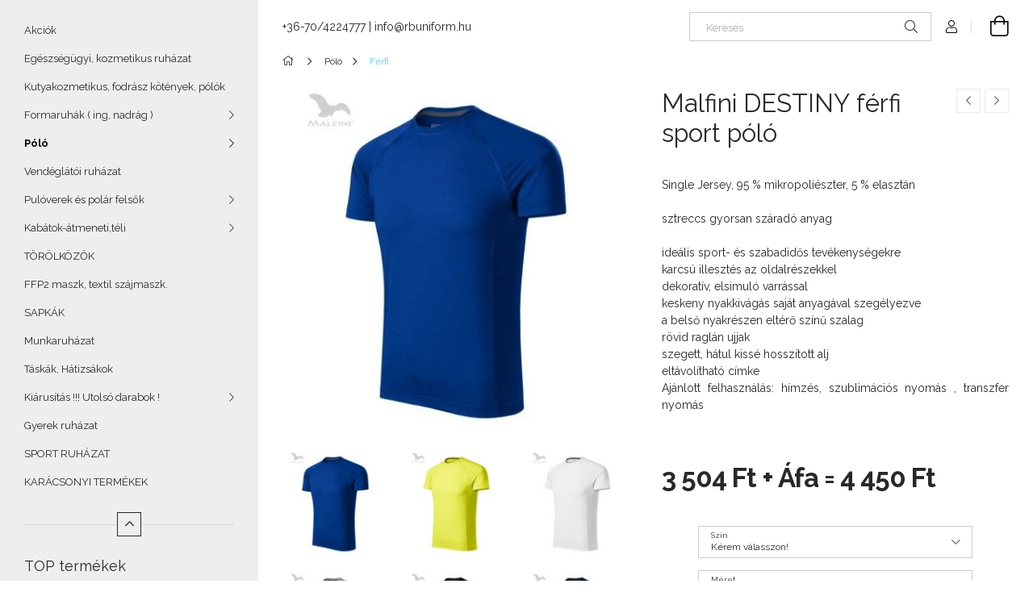

--- FILE ---
content_type: text/html; charset=UTF-8
request_url: https://rbuniform.hu/spd/DESTINY_175/Malfini-DESTINY-ferfi-sport-polo
body_size: 19791
content:
<!DOCTYPE html>
<html lang="hu">
<head>
    <meta charset="utf-8">
<meta name="description" content="Malfini DESTINY férfi sport póló, Single Jersey, 95 % mikropoliészter, 5 % elasztán sztreccs gyorsan száradó anyag ideális sport- és szabadidős tevékenységekre ">
<meta name="robots" content="index, follow">
<meta http-equiv="X-UA-Compatible" content="IE=Edge">
<meta property="og:site_name" content="RB Uniform webshop" />
<meta property="og:title" content="Malfini DESTINY férfi sport póló - RB Uniform webshop">
<meta property="og:description" content="Malfini DESTINY férfi sport póló, Single Jersey, 95 % mikropoliészter, 5 % elasztán sztreccs gyorsan száradó anyag ideális sport- és szabadidős tevékenységekre ">
<meta property="og:type" content="product">
<meta property="og:url" content="https://rbuniform.hu/spd/DESTINY_175/Malfini-DESTINY-ferfi-sport-polo">
<meta property="og:image" content="https://rbuniform.hu/img/44833/DESTINY_175_altpic_1/DESTINY_175.jpg">
<meta name="google-site-verification" content="Lun3Sr2XBx_UDmCG2HJuNcshp55J9pmB-kLUKuR0_0U">
<meta name="theme-color" content="#000000">
<meta name="msapplication-TileColor" content="#000000">
<meta name="mobile-web-app-capable" content="yes">
<meta name="apple-mobile-web-app-capable" content="yes">
<meta name="MobileOptimized" content="320">
<meta name="HandheldFriendly" content="true">

<title>Malfini DESTINY férfi sport póló - RB Uniform webshop</title>


<script>
var service_type="shop";
var shop_url_main="https://rbuniform.hu";
var actual_lang="hu";
var money_len="0";
var money_thousend=" ";
var money_dec=",";
var shop_id=44833;
var unas_design_url="https:"+"/"+"/"+"rbuniform.hu"+"/"+"!common_design"+"/"+"base"+"/"+"001904"+"/";
var unas_design_code='001904';
var unas_base_design_code='1900';
var unas_design_ver=4;
var unas_design_subver=6;
var unas_shop_url='https://rbuniform.hu';
var responsive="yes";
var config_plus=new Array();
config_plus['cart_redirect']=1;
config_plus['money_type']='Ft';
config_plus['money_type_display']='Ft';
var lang_text=new Array();

var UNAS = UNAS || {};
UNAS.shop={"base_url":'https://rbuniform.hu',"domain":'rbuniform.hu',"username":'rbuniform.unas.hu',"id":44833,"lang":'hu',"currency_type":'Ft',"currency_code":'HUF',"currency_rate":'1',"currency_length":0,"base_currency_length":0,"canonical_url":'https://rbuniform.hu/spd/DESTINY_175/Malfini-DESTINY-ferfi-sport-polo'};
UNAS.design={"code":'001904',"page":'product_details'};
UNAS.api_auth="8d894678d9243bda8e7bfc7125e820a0";
UNAS.customer={"email":'',"id":0,"group_id":0,"without_registration":0};
UNAS.shop["category_id"]="386673";
UNAS.shop["sku"]="DESTINY_175";
UNAS.shop["product_id"]="196924261";
UNAS.shop["only_private_customer_can_purchase"] = false;
 

UNAS.text = {
    "button_overlay_close": `Bezár`,
    "popup_window": `Felugró ablak`,
    "list": `lista`,
    "updating_in_progress": `frissítés folyamatban`,
    "updated": `frissítve`,
    "is_opened": `megnyitva`,
    "is_closed": `bezárva`,
    "deleted": `törölve`,
    "consent_granted": `hozzájárulás megadva`,
    "consent_rejected": `hozzájárulás elutasítva`,
    "field_is_incorrect": `mező hibás`,
    "error_title": `Hiba!`,
    "product_variants": `termék változatok`,
    "product_added_to_cart": `A termék a kosárba került`,
    "product_added_to_cart_with_qty_problem": `A termékből csak [qty_added_to_cart] [qty_unit] került kosárba`,
    "product_removed_from_cart": `A termék törölve a kosárból`,
    "reg_title_name": `Név`,
    "reg_title_company_name": `Cégnév`,
    "number_of_items_in_cart": `Kosárban lévő tételek száma`,
    "cart_is_empty": `A kosár üres`,
    "cart_updated": `A kosár frissült`,
    "mandatory": `Kötelező!`
};


UNAS.text["delete_from_compare"]= `Törlés összehasonlításból`;
UNAS.text["comparison"]= `Összehasonlítás`;

UNAS.text["delete_from_favourites"]= `Törlés a kedvencek közül`;
UNAS.text["add_to_favourites"]= `Kedvencekhez`;








window.lazySizesConfig=window.lazySizesConfig || {};
window.lazySizesConfig.loadMode=1;
window.lazySizesConfig.loadHidden=false;

window.dataLayer = window.dataLayer || [];
function gtag(){dataLayer.push(arguments)};
gtag('js', new Date());
</script>

<script src="https://rbuniform.hu/!common_packages/jquery/jquery-3.2.1.js?mod_time=1682493230"></script>
<script src="https://rbuniform.hu/!common_packages/jquery/plugins/migrate/migrate.js?mod_time=1682493230"></script>
<script src="https://rbuniform.hu/!common_packages/jquery/plugins/autocomplete/autocomplete.js?mod_time=1751452520"></script>
<script src="https://rbuniform.hu/!common_packages/jquery/plugins/tools/overlay/overlay.js?mod_time=1753784913"></script>
<script src="https://rbuniform.hu/!common_packages/jquery/plugins/tools/toolbox/toolbox.expose.js?mod_time=1724322379"></script>
<script src="https://rbuniform.hu/!common_packages/jquery/plugins/lazysizes/lazysizes.min.js?mod_time=1682493230"></script>
<script src="https://rbuniform.hu/!common_packages/jquery/own/shop_common/exploded/common.js?mod_time=1769410770"></script>
<script src="https://rbuniform.hu/!common_packages/jquery/own/shop_common/exploded/common_overlay.js?mod_time=1754986322"></script>
<script src="https://rbuniform.hu/!common_packages/jquery/own/shop_common/exploded/common_shop_popup.js?mod_time=1754991412"></script>
<script src="https://rbuniform.hu/!common_packages/jquery/own/shop_common/exploded/page_product_details.js?mod_time=1751452520"></script>
<script src="https://rbuniform.hu/!common_packages/jquery/own/shop_common/exploded/function_favourites.js?mod_time=1725525511"></script>
<script src="https://rbuniform.hu/!common_packages/jquery/own/shop_common/exploded/function_compare.js?mod_time=1751452520"></script>
<script src="https://rbuniform.hu/!common_packages/jquery/own/shop_common/exploded/function_product_print.js?mod_time=1725525511"></script>
<script src="https://rbuniform.hu/!common_packages/jquery/plugins/hoverintent/hoverintent.js?mod_time=1682493230"></script>
<script src="https://rbuniform.hu/!common_packages/jquery/own/shop_tooltip/shop_tooltip.js?mod_time=1753441723"></script>
<script src="https://rbuniform.hu/!common_packages/jquery/plugins/simplyscroll/simplyscroll.js?mod_time=1682493230"></script>
<script src="https://rbuniform.hu/!common_design/base/001900/main.js?mod_time=1753356622"></script>
<script src="https://rbuniform.hu/!common_packages/jquery/plugins/perfectscrollbar/perfect-scrollbar-1.4.0/perfect-scrollbar.min.js?mod_time=1682493230"></script>
<script src="https://rbuniform.hu/!common_packages/jquery/plugins/swiper/swiper-bundle.min.js?mod_time=1682493230"></script>
<script src="https://rbuniform.hu/!common_packages/jquery/plugins/toastr/toastr.min.js?mod_time=1682493230"></script>
<script src="https://rbuniform.hu/!common_packages/jquery/plugins/tippy/popper-2.4.4.min.js?mod_time=1682493230"></script>
<script src="https://rbuniform.hu/!common_packages/jquery/plugins/tippy/tippy-bundle.umd.min.js?mod_time=1682493230"></script>
<script src="https://rbuniform.hu/!common_packages/jquery/plugins/photoswipe/photoswipe.min.js?mod_time=1682493230"></script>
<script src="https://rbuniform.hu/!common_packages/jquery/plugins/photoswipe/photoswipe-ui-default.min.js?mod_time=1682493230"></script>

<link href="https://rbuniform.hu/temp/shop_44833_3131db8cd6d3e10eceaac51af01ad698.css?mod_time=1770108293" rel="stylesheet" type="text/css">

<link href="https://rbuniform.hu/spd/DESTINY_175/Malfini-DESTINY-ferfi-sport-polo" rel="canonical">
    <link id="favicon-32x32" rel="icon" type="image/png" href="https://rbuniform.hu/!common_design/own/image/favicon_32x32.png" sizes="32x32">
    <link id="favicon-192x192" rel="icon" type="image/png" href="https://rbuniform.hu/!common_design/own/image/favicon_192x192.png" sizes="192x192">
            <link rel="apple-touch-icon" href="https://rbuniform.hu/!common_design/own/image/favicon_32x32.png" sizes="32x32">
        <link rel="apple-touch-icon" href="https://rbuniform.hu/!common_design/own/image/favicon_192x192.png" sizes="192x192">
        <script>
        gtag('consent', 'default', {
           'ad_storage': 'granted',
           'ad_user_data': 'granted',
           'ad_personalization': 'granted',
           'analytics_storage': 'granted',
           'functionality_storage': 'granted',
           'personalization_storage': 'granted',
           'security_storage': 'granted'
        });

    
        gtag('consent', 'update', {
           'ad_storage': 'granted',
           'ad_user_data': 'granted',
           'ad_personalization': 'granted',
           'analytics_storage': 'granted',
           'functionality_storage': 'granted',
           'personalization_storage': 'granted',
           'security_storage': 'granted'
        });

        </script>
    

<script src="https://www.onlinepenztarca.hu/js/onlinepenztarcajs.js?btr=fUej5-se83p-0IcNV-z2vPK" defer></script>


    <meta content="width=device-width, initial-scale=1.0" name="viewport">
	<link rel="preload" href="https://rbuniform.hu/!common_design/own/fonts/1800/customicons/custom-icons.woff2" as="font" type="font/woff2" crossorigin>
    <link rel="preconnect" href="https://fonts.gstatic.com">
    <link rel="preload" href="https://fonts.googleapis.com/css2?family=Raleway:wght@400;700&display=swap" as="style">
    <link rel="stylesheet" href="https://fonts.googleapis.com/css2?family=Raleway:wght@400;700&display=swap" media="print" onload="this.media='all'">
    <noscript>
        <link rel="stylesheet" href="https://fonts.googleapis.com/css2?family=Raleway:wght@400;700&display=swap">
    </noscript>

    
    
    
    
    
    

    
    
    
    



                                       <style>
                .banner_start_big-wrapper .swiper-slide {
                    padding-top: calc(100%);
                }
                 @media (max-width: 991.98px){ .banner_start_big-wrapper .swiper-slide { padding-top: calc(100%);}}                  @media (max-width: 767.98px){ .banner_start_big-wrapper .swiper-slide { padding-top: calc(100%);}}                  @media (max-width: 575.98px){ .banner_start_big-wrapper .swiper-slide { padding-top: calc(100%);}}                 </style>

                                    <link rel="preload" media="(max-width: 364.98px)" imagesrcset="https://rbuniform.hu/!common_design/custom/rbuniform.unas.hu/element/layout_hu_banner_start_big-755_1_xxsmall.jpg?time=1616613175 1x, https://rbuniform.hu/!common_design/custom/rbuniform.unas.hu/element/layout_hu_banner_start_big-755_1_xxsmall_retina.jpg?time=1616613175 2x" href="https://rbuniform.hu/!common_design/custom/rbuniform.unas.hu/element/layout_hu_banner_start_big-755_1_xxsmall.jpg?time=1616613175" as="image">
                                                    <link rel="preload" media="(min-width: 365px) and (max-width: 413.98px)" imagesrcset="https://rbuniform.hu/!common_design/custom/rbuniform.unas.hu/element/layout_hu_banner_start_big-755_1_xsmall.jpg?time=1616613175 1x, https://rbuniform.hu/!common_design/custom/rbuniform.unas.hu/element/layout_hu_banner_start_big-755_1_xsmall_retina.jpg?time=1616613175 2x" href="https://rbuniform.hu/!common_design/custom/rbuniform.unas.hu/element/layout_hu_banner_start_big-755_1_xsmall.jpg?time=1616613175" as="image">
                                                    <link rel="preload" media="(min-width: 414px) and (max-width: 575.98px)" imagesrcset="https://rbuniform.hu/!common_design/custom/rbuniform.unas.hu/element/layout_hu_banner_start_big-755_1_small.jpg?time=1616613175 1x, https://rbuniform.hu/!common_design/custom/rbuniform.unas.hu/element/layout_hu_banner_start_big-755_1_small_retina.jpg?time=1616613175 2x" href="https://rbuniform.hu/!common_design/custom/rbuniform.unas.hu/element/layout_hu_banner_start_big-755_1_small.jpg?time=1616613175" as="image">
                                                    <link rel="preload" media="(min-width: 576px) and (max-width: 767.98px)" imagesrcset="https://rbuniform.hu/!common_design/custom/rbuniform.unas.hu/element/layout_hu_banner_start_big-755_1_medium.jpg?time=1616613175 1x, https://rbuniform.hu/!common_design/custom/rbuniform.unas.hu/element/layout_hu_banner_start_big-755_1_medium_retina.jpg?time=1616613175 2x" href="https://rbuniform.hu/!common_design/custom/rbuniform.unas.hu/element/layout_hu_banner_start_big-755_1_medium.jpg?time=1616613175" as="image">
                                                    <link rel="preload" media="(min-width: 768px) and (max-width: 991.98px)" imagesrcset="https://rbuniform.hu/!common_design/custom/rbuniform.unas.hu/element/layout_hu_banner_start_big-755_1_large.jpg?time=1616613175 1x, https://rbuniform.hu/!common_design/custom/rbuniform.unas.hu/element/layout_hu_banner_start_big-755_1_large_retina.jpg?time=1616613175 2x" href="https://rbuniform.hu/!common_design/custom/rbuniform.unas.hu/element/layout_hu_banner_start_big-755_1_large.jpg?time=1616613175" as="image">
                                                    <link rel="preload" media="(min-width: 992px) and (max-width: 1199.98px)" imagesrcset="https://rbuniform.hu/!common_design/custom/rbuniform.unas.hu/element/layout_hu_banner_start_big-755_1_xlarge.jpg?time=1616613175 1x, https://rbuniform.hu/!common_design/custom/rbuniform.unas.hu/element/layout_hu_banner_start_big-755_1_xlarge_retina.jpg?time=1616613175 2x" href="https://rbuniform.hu/!common_design/custom/rbuniform.unas.hu/element/layout_hu_banner_start_big-755_1_xlarge.jpg?time=1616613175" as="image">
                                            <link rel="preload" media="(min-width: 1200px) and (max-width: 1439.98px)" imagesrcset="https://rbuniform.hu/!common_design/custom/rbuniform.unas.hu/element/layout_hu_banner_start_big-755_1_xxlarge.jpg?time=1616613175 1x, https://rbuniform.hu/!common_design/custom/rbuniform.unas.hu/element/layout_hu_banner_start_big-755_1_xxlarge_retina.jpg?time=1616613175 2x" href="https://rbuniform.hu/!common_design/custom/rbuniform.unas.hu/element/layout_hu_banner_start_big-755_1_xxlarge.jpg?time=1616613175" as="image">
                                                            <link rel="preload" media="(min-width: 1440px)" imagesrcset="https://rbuniform.hu/!common_design/custom/rbuniform.unas.hu/element/layout_hu_banner_start_big-755_1_default.jpg?time=1616613175 1x, https://rbuniform.hu/!common_design/custom/rbuniform.unas.hu/element/layout_hu_banner_start_big-755_1_default_retina.jpg?time=1616613175 2x" href="https://rbuniform.hu/!common_design/custom/rbuniform.unas.hu/element/layout_hu_banner_start_big-755_1_default.jpg?time=1616613175" as="image">
                                                                                        
    


                                         
    
    


                    <style>
.start_brand_slider-1{width:180px;}
.start_brand_slider-2{width:180px;}
.start_brand_slider-3{width:180px;}
.start_brand_slider-4{width:180px;}
.start_brand_slider-5{width:180px;}
.start_brand_slider-6{width:180px;}
.start_brand_slider-7{width:180px;}
.start_brand_slider-8{width:180px;}
.start_brand_slider-9{width:180px;}
.start_brand_slider-10{width:180px;}
.start_brand_slider-11{width:180px;}
#swiper-container--start_brand_slider{
min-height:158px;
}
</style>

    
    



                        
                        
    
    
    
    
</head>






<body class='design_ver4 design_subver1 design_subver2 design_subver3 design_subver4 design_subver5 design_subver6' id="ud_shop_artdet">
    <div id="fb-root"></div>
    <script>
        window.fbAsyncInit = function() {
            FB.init({
                xfbml            : true,
                version          : 'v22.0'
            });
        };
    </script>
    <script async defer crossorigin="anonymous" src="https://connect.facebook.net/hu_HU/sdk.js"></script>
    <div id="image_to_cart" style="display:none; position:absolute; z-index:100000;"></div>
<div class="overlay_common overlay_warning" id="overlay_cart_add"></div>
<script>$(document).ready(function(){ overlay_init("cart_add",{"onBeforeLoad":false}); });</script>
<div id="overlay_login_outer"></div>	
	<script>
	$(document).ready(function(){
	    var login_redir_init="";

		$("#overlay_login_outer").overlay({
			onBeforeLoad: function() {
                var login_redir_temp=login_redir_init;
                if (login_redir_act!="") {
                    login_redir_temp=login_redir_act;
                    login_redir_act="";
                }

									$.ajax({
						type: "GET",
						async: true,
						url: "https://rbuniform.hu/shop_ajax/ajax_popup_login.php",
						data: {
							shop_id:"44833",
							lang_master:"hu",
                            login_redir:login_redir_temp,
							explicit:"ok",
							get_ajax:"1"
						},
						success: function(data){
							$("#overlay_login_outer").html(data);
							if (unas_design_ver >= 5) $("#overlay_login_outer").modal('show');
							$('#overlay_login1 input[name=shop_pass_login]').keypress(function(e) {
								var code = e.keyCode ? e.keyCode : e.which;
								if(code.toString() == 13) {		
									document.form_login_overlay.submit();		
								}	
							});	
						}
					});
								},
			top: 50,
			mask: {
	color: "#000000",
	loadSpeed: 200,
	maskId: "exposeMaskOverlay",
	opacity: 0.7
},
			closeOnClick: (config_plus['overlay_close_on_click_forced'] === 1),
			onClose: function(event, overlayIndex) {
				$("#login_redir").val("");
			},
			load: false
		});
		
			});
	function overlay_login() {
		$(document).ready(function(){
			$("#overlay_login_outer").overlay().load();
		});
	}
	function overlay_login_remind() {
        if (unas_design_ver >= 5) {
            $("#overlay_remind").overlay().load();
        } else {
            $(document).ready(function () {
                $("#overlay_login_outer").overlay().close();
                setTimeout('$("#overlay_remind").overlay().load();', 250);
            });
        }
	}

    var login_redir_act="";
    function overlay_login_redir(redir) {
        login_redir_act=redir;
        $("#overlay_login_outer").overlay().load();
    }
	</script>  
	<div class="overlay_common overlay_info" id="overlay_remind"></div>
<script>$(document).ready(function(){ overlay_init("remind",[]); });</script>

	<script>
    	function overlay_login_error_remind() {
		$(document).ready(function(){
			load_login=0;
			$("#overlay_error").overlay().close();
			setTimeout('$("#overlay_remind").overlay().load();', 250);	
		});
	}
	</script>  
	<div class="overlay_common overlay_info" id="overlay_newsletter"></div>
<script>$(document).ready(function(){ overlay_init("newsletter",[]); });</script>

<script>
function overlay_newsletter() {
    $(document).ready(function(){
        $("#overlay_newsletter").overlay().load();
    });
}
</script>
<div class="overlay_common overlay_error" id="overlay_script"></div>
<script>$(document).ready(function(){ overlay_init("script",[]); });</script>
    <script>
    $(document).ready(function() {
        $.ajax({
            type: "GET",
            url: "https://rbuniform.hu/shop_ajax/ajax_stat.php",
            data: {master_shop_id:"44833",get_ajax:"1"}
        });
    });
    </script>
    

<div id="container" class="page_shop_artdet_DESTINY_175 position-relative d-flex filter-in-subcategory-disabled">
    <div class="col-fix-custom-1 side-dropdown" data-content-for=".side-btn, .filter-btn" data-content-direction="left">
        <section class="main-left">
            <div class="main-left__inner h-100">
                <button class="main-left__close-btn btn-close d-xl-none" data-btn-for=".side-dropdown" type="button" aria-label="Bezár"></button>
                <div class="main-left__content d-flex flex-column">
                    <header class="main-left__header">
                        
                    </header>
                    <div class="box_container main-menus has-toggle-button">
                        <div class="box">
                            <div id="main-menus-content" class="box__content main-menus__content js-main-menus-content has-maxheight is-active">
                                    <ul class="cat-menus level-0" data-level="cat-level-0">
                                <li class='cat-menu is-spec-item js-cat-menu-akcio' data-id="akcio">
            <span class="cat-menu__name" >
                <a class='cat-menu__link' href='https://rbuniform.hu/shop_artspec.php?artspec=1' >                    Akciók                    </a>            </span>
                            </li>
                                <li class='cat-menu js-cat-menu-576148' data-id="576148">
            <span class="cat-menu__name" >
                <a class='cat-menu__link' href='https://rbuniform.hu/spl/576148/Egeszsegugyi-kozmetikus-ruhazat' >                    Egészségügyi, kozmetikus ruházat                    </a>            </span>
                            </li>
                                <li class='cat-menu js-cat-menu-644817' data-id="644817">
            <span class="cat-menu__name" >
                <a class='cat-menu__link' href='https://rbuniform.hu/spl/644817/Kutyakozmetikus-fodrasz-kotenyek-polok' >                    Kutyakozmetikus, fodrász kötények, pólók                    </a>            </span>
                            </li>
                                <li class='cat-menu has-child js-cat-menu-790026' data-id="790026">
            <span class="cat-menu__name" onclick="catSubLoad('790026','https://rbuniform.hu/shop_ajax/ajax_box_cat.php?get_ajax=1&type=layout&change_lang=hu&level=1&key=790026&box_var_name=shop_cat&box_var_layout_cache=1&box_var_expand_cache=yes&box_var_layout_level0=0&box_var_layout=1&box_var_ajax=1&box_var_section=content&box_var_highlight=yes&box_var_type=expand&box_var_div=no');">
                                    Formaruhák ( ing, nadrág )                                </span>
                            </li>
                                <li class='cat-menu has-child js-cat-menu-481041' data-id="481041">
            <span class="cat-menu__name" onclick="catSubLoad('481041','https://rbuniform.hu/shop_ajax/ajax_box_cat.php?get_ajax=1&type=layout&change_lang=hu&level=1&key=481041&box_var_name=shop_cat&box_var_layout_cache=1&box_var_expand_cache=yes&box_var_layout_level0=0&box_var_layout=1&box_var_ajax=1&box_var_section=content&box_var_highlight=yes&box_var_type=expand&box_var_div=no');">
                                    Póló                                </span>
                            </li>
                                <li class='cat-menu js-cat-menu-230247' data-id="230247">
            <span class="cat-menu__name" >
                <a class='cat-menu__link' href='https://rbuniform.hu/spl/230247/Vendeglatoi-ruhazat' >                    Vendéglátói ruházat                    </a>            </span>
                            </li>
                                <li class='cat-menu has-child js-cat-menu-853053' data-id="853053">
            <span class="cat-menu__name" onclick="catSubLoad('853053','https://rbuniform.hu/shop_ajax/ajax_box_cat.php?get_ajax=1&type=layout&change_lang=hu&level=1&key=853053&box_var_name=shop_cat&box_var_layout_cache=1&box_var_expand_cache=yes&box_var_layout_level0=0&box_var_layout=1&box_var_ajax=1&box_var_section=content&box_var_highlight=yes&box_var_type=expand&box_var_div=no');">
                                    Pulóverek és polár felsők                                </span>
                            </li>
                                <li class='cat-menu has-child js-cat-menu-679894' data-id="679894">
            <span class="cat-menu__name" onclick="catSubLoad('679894','https://rbuniform.hu/shop_ajax/ajax_box_cat.php?get_ajax=1&type=layout&change_lang=hu&level=1&key=679894&box_var_name=shop_cat&box_var_layout_cache=1&box_var_expand_cache=yes&box_var_layout_level0=0&box_var_layout=1&box_var_ajax=1&box_var_section=content&box_var_highlight=yes&box_var_type=expand&box_var_div=no');">
                                    Kabátok-átmeneti,téli                                  </span>
                            </li>
                                <li class='cat-menu js-cat-menu-849751' data-id="849751">
            <span class="cat-menu__name" >
                <a class='cat-menu__link' href='https://rbuniform.hu/spl/849751/TOROLKOZOK' >                     TÖRÖLKÖZŐK                    </a>            </span>
                            </li>
                                <li class='cat-menu js-cat-menu-519455' data-id="519455">
            <span class="cat-menu__name" >
                <a class='cat-menu__link' href='https://rbuniform.hu/spl/519455/FFP2-maszk-textil-szajmaszk' >                    FFP2 maszk, textil szájmaszk.                    </a>            </span>
                            </li>
                                <li class='cat-menu js-cat-menu-330434' data-id="330434">
            <span class="cat-menu__name" >
                <a class='cat-menu__link' href='https://rbuniform.hu/spl/330434/SAPKAK' >                    SAPKÁK                    </a>            </span>
                            </li>
                                <li class='cat-menu js-cat-menu-713650' data-id="713650">
            <span class="cat-menu__name" >
                <a class='cat-menu__link' href='https://rbuniform.hu/spl/713650/Munkaruhazat' >                    Munkaruházat                    </a>            </span>
                            </li>
                                <li class='cat-menu js-cat-menu-213762' data-id="213762">
            <span class="cat-menu__name" >
                <a class='cat-menu__link' href='https://rbuniform.hu/spl/213762/Taskak-Hatizsakok' >                    Táskák, Hátizsákok                     </a>            </span>
                            </li>
                                <li class='cat-menu has-child js-cat-menu-641093' data-id="641093">
            <span class="cat-menu__name" onclick="catSubLoad('641093','https://rbuniform.hu/shop_ajax/ajax_box_cat.php?get_ajax=1&type=layout&change_lang=hu&level=1&key=641093&box_var_name=shop_cat&box_var_layout_cache=1&box_var_expand_cache=yes&box_var_layout_level0=0&box_var_layout=1&box_var_ajax=1&box_var_section=content&box_var_highlight=yes&box_var_type=expand&box_var_div=no');">
                                    Kiárusítás !!! Utolsó darabok !                                </span>
                            </li>
                                <li class='cat-menu js-cat-menu-479079' data-id="479079">
            <span class="cat-menu__name" >
                <a class='cat-menu__link' href='https://rbuniform.hu/spl/479079/Gyerek-ruhazat' >                    Gyerek ruházat                    </a>            </span>
                            </li>
                                <li class='cat-menu js-cat-menu-868212' data-id="868212">
            <span class="cat-menu__name" >
                <a class='cat-menu__link' href='https://rbuniform.hu/spl/868212/SPORT-RUHAZAT' >                    SPORT RUHÁZAT                    </a>            </span>
                            </li>
                                <li class='cat-menu js-cat-menu-193281' data-id="193281">
            <span class="cat-menu__name" >
                <a class='cat-menu__link' href='https://rbuniform.hu/spl/193281/KARACSONYI-TERMEKEK' >                    KARÁCSONYI TERMÉKEK                    </a>            </span>
                            </li>
            </ul>
    <script>
        function catSubLoad($id,$ajaxUrl){
            let catMenuEl = $('.cat-menu[data-id="'+$id+'"]');

            $.ajax({
                type: 'GET',
                url: $ajaxUrl,
                beforeSend: function(){
                    catMenuEl.addClass('ajax-loading');
                    setTimeout(function (){
                        if (!catMenuEl.hasClass('ajax-loaded')) {
                            catMenuEl.addClass('ajax-loader');
                        }
                    }, 500);
                },
                success:function(data){
                    catMenuEl.append(data);
                    catItemMarking();
                    $(".cat-menu__name:not(.is-processed)").each(CatPicHover);
                    $("> .cat-menu__name", catMenuEl).attr('onclick','catOpen($(this));').trigger('click');
                    catMenuEl.removeClass('ajax-loading ajax-loader').addClass('ajax-loaded');
                }
            });
        }
        function catBack($this) {
            var thisBackBtn = $this;
            var thisCatLevel = thisBackBtn.closest('[data-level]').data('level');
            /** remove opened class from children */
            thisBackBtn.closest('.js-sublist').find('.cat-menu.is-opened').removeClass('is-opened');
            /** remove opened class from parent */
            if (window.matchMedia('(max-width: 992px)').matches) {
                setTimeout(function() {
                    thisBackBtn.closest('.cat-menu.is-opened').removeClass('is-opened');
                }, 400);
            } else {
                thisBackBtn.closest('.cat-menu.is-opened').removeClass('is-opened');
            }
            $('html').removeClass(thisCatLevel +'-is-opened');
        }
        function catOpen($this) {
            var thisCatMenu = $this.parent();
            psInit(thisCatMenu.find('.js-sublist-inner').first());
            var thisMainMenusContent = $('.js-main-menus-content');
            var thisCatMenuList = thisCatMenu.closest('[data-level]');
            var thisCatLevel = thisCatMenuList.data('level');

            if (thisCatLevel === "cat-level-0") {
                /*remove is-opened class form the rest menus (cat+plus)*/
                thisMainMenusContent.find('.is-opened').not(thisCatMenu).removeClass('is-opened');
            } else {
                /*remove is-opened class form the siblings cat menus */
                thisCatMenuList.find('.is-opened').not(thisCatMenu).removeClass('is-opened');
            }

            if (thisCatMenu.hasClass('is-opened')) {
                thisCatMenu.removeClass('is-opened');
                $('html').removeClass(thisCatLevel +'-is-opened');
            } else {
                thisCatMenu.addClass('is-opened');
                $('html').addClass(thisCatLevel +'-is-opened');
            }
        }
        function catsClose() {
            handleCloseDropdowns();
            handleCloseMenus();
        }
        function CatPicHover() {
            var catItem = $(this); /*span.cat-menu__name*/
            var parentCatPic = catItem.closest(".js-sublist").find(".js-parent-img-wrapper").first().find(".js-parent-img");
            var childSublist = catItem.siblings('.js-sublist');
            var parentCatPicSrc = parentCatPic.attr("data-src-orig");
            var parentCatPicSrcSet = parentCatPic.attr("data-srcset-orig");
            if (parentCatPicSrcSet === undefined) parentCatPicSrcSet="";

            var catItems = catItem.closest(".cat-menus");

            catItem.on('mouseenter', function() {
                if (!isTouchDevice) {
                    var currentAltPicSrcSet = $(this).data("retina-img-url");
                    parentCatPic.attr("src", $(this).data("img-url"));
                    if (currentAltPicSrcSet == undefined) currentAltPicSrcSet = "";
                    parentCatPic.attr("srcset", currentAltPicSrcSet);
                }
            });

            catItems.on('mouseleave', function() {
                if (!isTouchDevice) {
                    parentCatPic.attr("src", parentCatPicSrc);
                    parentCatPic.attr("srcset", parentCatPicSrcSet);
                }
            });

            childSublist.on('mouseenter', function() {
                if (!isTouchDevice) {
                    parentCatPic.attr("src", parentCatPicSrc);
                    parentCatPic.attr("srcset", parentCatPicSrcSet);
                }
            });

            catItem.on('click', function() {
                if (!isTouchDevice) {
                    if ($(this).parent().hasClass('has-child')) {
                        parentCatPic.attr("src", parentCatPicSrc);
                        parentCatPic.attr("srcset", parentCatPicSrcSet);
                    }
                }
            });
            catItem.addClass('is-processed');

        }
        $(document).ready(function () {
            var cats = $(".cat-menu__name:not(.is-processed)");
            cats.each(CatPicHover);
        });
    </script>




                                                                <button aria-controls="main-menus-content" class="main-menus__btn btn btn-square--sm js-main-menus-btn is-active" aria-label="Kevesebb" aria-expanded="true" type="button"></button>
                                <script>
                                    $('.js-main-menus-btn').on('click', function (){
                                        let $thisBtn = $(this);
                                        let $thisContent = $('.js-main-menus-content');
                                        $thisBtn.toggleClass('is-active').attr('aria-label', (_, attr) => attr == 'Több' ? 'Kevesebb' : 'Több').attr('aria-expanded', (_, attr) => attr == 'false' ? 'true' : 'false');
                                        $thisContent.toggleClass('is-active');
                                        psElements['.main-left__inner'].update();
                                    });
                                </script>
                                                            </div>
                        </div>
                    </div>

                    <div id='box_container_shop_top' class='box_container_1'>
                    <div class="box">
                        <h4 class="box__title">TOP termékek</h4>
                        <div class="box__content js-box-content"><div id='box_top_content' class='box_content box_top_content'><div class='box_content_ajax' data-min-length='5'></div><script>
	$.ajax({
		type: "GET",
		async: true,
		url: "https://rbuniform.hu/shop_ajax/ajax_box_top.php",
		data: {
			box_id:"",
			unas_page:"0",
			cat_endid:"386673",
			get_ajax:1,
			shop_id:"44833",
			lang_master:"hu"
		},
		success: function(result){
			$("#box_top_content").html(result);
		}
	});
</script>
</div></div>
                    </div>
                    </div><div id='box_container_home_counter' class='box_container_2'>
                    <div class="box">
                        <h4 class="box__title">Látogató számláló</h4>
                        <div class="box__content js-box-content"><div id='box_counter_content' class='box_content'>
    <div class='box_counter_main text-center my-0 mx-auto'>
                    <div class='box_counter_element_outer d-inline-block'>
                <div class='box_counter_element p-2'>
                    <strong>0</strong>
                </div>
            </div>
                    <div class='box_counter_element_outer d-inline-block'>
                <div class='box_counter_element p-2'>
                    <strong>2</strong>
                </div>
            </div>
                    <div class='box_counter_element_outer d-inline-block'>
                <div class='box_counter_element p-2'>
                    <strong>5</strong>
                </div>
            </div>
                    <div class='box_counter_element_outer d-inline-block'>
                <div class='box_counter_element p-2'>
                    <strong>9</strong>
                </div>
            </div>
                    <div class='box_counter_element_outer d-inline-block'>
                <div class='box_counter_element p-2'>
                    <strong>5</strong>
                </div>
            </div>
                    <div class='box_counter_element_outer d-inline-block'>
                <div class='box_counter_element p-2'>
                    <strong>0</strong>
                </div>
            </div>
                    <div class='box_counter_element_outer d-inline-block'>
                <div class='box_counter_element p-2'>
                    <strong>1</strong>
                </div>
            </div>
            </div>
</div>
</div>
                    </div>
                    </div>

                    


    <div class="js-element sidebar_contact box_container mt-auto" data-element-name="sidebar_contact">
                <h4 class="element__title box__title">Elérhetőség</h4>
                <div class="element__content box__content">
                                <style>
                .sidebar_contact .slide-1 a::before {
                    content: '\f3c5';
                }
            </style>
                        <div class="element__html slide-1"><p><a href="https://maps.google.com/?q=2111+Szada%2C+B%C3%A9ke+utca+34." target="_blank" rel="noopener">2111 Szada, Béke utca 34.</a></p></div>
                                <style>
                .sidebar_contact .slide-2 a::before {
                    content: '\f095';
                }
            </style>
                        <div class="element__html slide-2"><p><a href="tel://+36-70/4224777">+36-70/4224777</a></p></div>
                                <style>
                .sidebar_contact .slide-3 a::before {
                    content: '\f0e0';
                }
            </style>
                        <div class="element__html slide-3"><p><a href="mailto:info@rbuniform.hu">info@rbuniform.hu</a></p></div>
                </div>
    </div>


                                        
                    
                    
                </div>
            </div>
        </section>
    </div>
    <main class="col-rest-custom-1">
        <section class="main-right filter-normal-not-exists">
            
            <header class="header">
                <div class="header-top position-relative py-3 py-md-4 px-3 px-xl-0">
                    <div class="d-flex flex-wrap flex-md-nowrap align-items-center">
                        <button class="side-btn dropdown--btn btn-text d-xl-none order-1" aria-label="Kategóriák további menüpontok" data-btn-for=".side-dropdown" type="button">
                            <span class="side-btn-icon icon--hamburger"></span>
                        </button>

                        

                        


    <div class="js-element header_text_section_2 d-none d-lg-block pr-3 order-3" data-element-name="header_text_section_2">
        <div class="element__content ">
                            <div class="element__html slide-1"><p><a href='tel:+36-70/4224777'>+36-70/4224777</a> | <a href='mailto:info@rbuniform.hu'>info@rbuniform.hu</a></p></div>
                    </div>
    </div>


                        <div class="search__dropdown col-12 col-md-auto px-0 order-1 mt-3 mt-md-0 ml-md-auto order-5 order-md-4">
                            <div class="search-box position-relative ml-auto browser-is-chrome" id="box_search_content">
    <form name="form_include_search" id="form_include_search" action="https://rbuniform.hu/shop_search.php" method="get">
        <div class="box-search-group mb-0">
            <input data-stay-visible-breakpoint="768" name="search" id="box_search_input" value="" aria-label="Keresés"
                   pattern=".{3,100}" title="Hosszabb kereső kifejezést írjon be!" placeholder="Keresés" type="text" maxlength="100"
                   class="ac_input form-control js-search-input" autocomplete="off" required            >
            <div class="search-box__search-btn-outer input-group-append" title="Keresés">
                <button class='search-btn' aria-label="Keresés">
                    <span class="search-btn-icon icon--search"></span>
                </button>
                <button type="button" onclick="$('.js-search-smart-autocomplete').addClass('is-hidden');$(this).addClass('is-hidden');" class='search-close-btn d-md-none is-hidden' aria-label="">
                    <span class="search-close-btn-icon icon--close"></span>
                </button>
            </div>
            <div class="search__loading">
                <div class="loading-spinner--small"></div>
            </div>
        </div>
        <div class="search-box__mask"></div>
    </form>
    <div class="ac_results"></div>
</div>
<script>
    $(document).ready(function(){
        $(document).on('smartSearchCreate smartSearchOpen smartSearchHasResult', function(e){
            if (e.type !== 'smartSearchOpen' || (e.type === 'smartSearchOpen' && $('.js-search-smart-autocomplete').children().length > 0)) {
                $('.search-close-btn').removeClass('is-hidden');
            }
        });
        $(document).on('smartSearchClose smartSearchEmptyResult', function(){
            $('.search-close-btn').addClass('is-hidden');
        });
        $(document).on('smartSearchInputLoseFocus', function(){
            if ($('.js-search-smart-autocomplete').length>0) {
                setTimeout(function () {
                    let height = $(window).height() - ($('.js-search-smart-autocomplete').offset().top - $(window).scrollTop()) - 20;
                    $('.search-smart-autocomplete').css('max-height', height + 'px');
                }, 300);
            }
        });
    });
</script>


                        </div>

                        <ul class="header-buttons-list order-4 order-md-5 ml-auto ml-md-0">
                                                        <li>    <div class="profile">
        <button type="button" class="profile__btn js-profile-btn dropdown--btn" id="profile__btn" data-orders="https://rbuniform.hu/shop_order_track.php" aria-label="Profil" data-btn-for=".profile__dropdown">
            <span class="profile__btn-icon icon--head"></span>
        </button>

        <div class="profile__dropdown dropdown--content dropdown--content-r d-xl-block" data-content-for=".profile__btn">
            <div role="button" class="profile__btn-close btn-close" aria-label="Bezár" data-close-btn-for=".profile__btn, .profile__dropdown"></div>
                            <h4 class="profile__header mb-4">Belépés</h4>
                <div class='login-box__loggedout-container'>
                    <form name="form_login" action="https://rbuniform.hu/shop_logincheck.php" method="post"><input name="file_back" type="hidden" value="/spd/DESTINY_175/Malfini-DESTINY-ferfi-sport-polo"><input type="hidden" name="login_redir" value="" id="login_redir">
                        <div class="login-box__form-inner">
                            <div class="form-group login-box__input-field form-label-group">
                                <input name="shop_user_login" id="shop_user_login" aria-label="Email" placeholder='Email' type="text" maxlength="100" class="form-control" spellcheck="false" autocomplete="email" autocapitalize="off">
                                <label for="shop_user_login">Email</label>
                            </div>
                            <div class="form-group login-box__input-field form-label-group">
                                <input name="shop_pass_login" id="shop_pass_login" aria-label="Jelszó" placeholder="Jelszó" type="password" maxlength="100" class="form-control" spellcheck="false" autocomplete="current-password" autocapitalize="off">
                                <label for="shop_pass_login">Jelszó</label>
                            </div>
                            <button type="submit" class="btn btn-primary btn-block">Belép</button>
                        </div>
                        <div class="btn-wrap">
                            <button type="button" class="login-box__remind-btn btn btn-link px-0 py-1 text-primary" onclick="overlay_login_remind()">Elfelejtettem a jelszavamat</button>
                        </div>
                    </form>

                    <div class="line-separator"></div>

                    <div class="login-box__other-buttons">
                        <div class="btn-wrap">
                            <a class="login-box__reg-btn btn btn-link py-2 px-0" href="https://rbuniform.hu/shop_reg.php?no_reg=0">Regisztráció</a>
                        </div>
                                                                    </div>
                </div>
                    </div>
    </div>
</li>
                            <li>
                                <div class="cart-box__container">
                                    <button class="cart-box__btn dropdown--btn" aria-label="Kosár megtekintése" type="button" data-btn-for=".cart-box__dropdown">
                                        <span class="cart-box__btn-icon icon--cart">
                                                <div id='box_cart_content' class='cart-box'>            </div>
                                        </span>
                                    </button>
                                                                        <div class="cart-box__dropdown dropdown--content dropdown--content-r js-cart-box-dropdown" data-content-for=".cart-box__btn">
                                        <div role="button" class="cart-box__btn-close btn-close d-none" aria-label="Bezár" data-close-btn-for=".cart-box__btn, .cart-box__dropdown"></div>
                                        <div id="box_cart_content2" class="h-100">
                                            <div class="loading-spinner-wrapper text-center">
                                                <div class="loading-spinner--small" style="width:30px;height:30px;vertical-align:middle;"></div>
                                            </div>
                                            <script>
                                                $(document).ready(function(){
                                                    $('.cart-box__btn').click(function(){
                                                        let $this_btn = $(this);
                                                        const $box_cart_2 = $("#box_cart_content2");
                                                        const $box_cart_close_btn = $box_cart_2.closest('.js-cart-box-dropdown').find('.cart-box__btn-close');

                                                        if (!$this_btn.hasClass('ajax-loading') && !$this_btn.hasClass('is-loaded')) {
                                                            $.ajax({
                                                                type: "GET",
                                                                async: true,
                                                                url: "https://rbuniform.hu/shop_ajax/ajax_box_cart.php?get_ajax=1&lang_master=hu&cart_num=2",
                                                                beforeSend:function(){
                                                                    $this_btn.addClass('ajax-loading');
                                                                    $box_cart_2.addClass('ajax-loading');
                                                                },
                                                                success: function (data) {
                                                                    $box_cart_2.html(data).removeClass('ajax-loading').addClass("is-loaded");
                                                                    $box_cart_close_btn.removeClass('d-none');
                                                                    $this_btn.removeClass('ajax-loading').addClass("is-loaded");
                                                                }
                                                            });
                                                        }
                                                    });
                                                });
                                            </script>
                                            
                                        </div>
                                        <div class="loading-spinner"></div>
                                    </div>
                                                                    </div>
                            </li>
                        </ul>
                    </div>
                </div>
            </header>

                        <div class="main px-4 px-xl-0 py-4 pt-xl-0">
                                <div class="main__title">
                    
                </div>
                <div class="main__content">
                    <div class="page_content_outer">














<div id='page_artdet_content' class='artdet artdet--type-1'>
    <div class="artdet__breadcrumb-prev-next mb-3 mb-md-4">
        <div class="row gutters-10 align-items-center">
            <div class="col">
                <div id='breadcrumb'>
                <nav class="breadcrumb__inner font-s cat-level-2">
            <span class="breadcrumb__item breadcrumb__home is-clickable" data-id="0">
                <a href="https://rbuniform.hu/sct/0/" class="breadcrumb-link breadcrumb-home-link" aria-label="Főkategória" title="Főkategória">
                    <span class='breadcrumb__text'>Főkategória</span>
                </a>
            </span>
                            <span class="breadcrumb__item visible-on-product-list" data-id="481041">
                                            <a href="https://rbuniform.hu/sct/481041/Polo" class="breadcrumb-link">
                            <span class="breadcrumb__text">Póló</span>
                        </a>
                    
                    <script>
                        $("document").ready(function(){
                            $(".js-cat-menu-481041").addClass("is-selected");
                        });
                    </script>
                </span>
                            <span class="breadcrumb__item" data-id="386673">
                                            <a href="https://rbuniform.hu/spl/386673/Ferfi" class="breadcrumb-link">
                            <span class="breadcrumb__text">Férfi</span>
                        </a>
                    
                    <script>
                        $("document").ready(function(){
                            $(".js-cat-menu-386673").addClass("is-selected");
                        });
                    </script>
                </span>
                    </nav>
    </div>
            </div>
                            <div class="col-auto d-xl-none">
                    <div class="artdet__pagination d-flex">
                        <div class="artdet__pagination-btn artdet__pagination-prev">
                            <button type="button" onclick="product_det_prevnext('https://rbuniform.hu/spd/DESTINY_175/Malfini-DESTINY-ferfi-sport-polo','?cat=386673&sku=DESTINY_175&action=prev_js')" class="btn btn-square--sm border icon--arrow-left" aria-label="Előző termék"></button>
                        </div>
                        <div class="artdet__pagination-btn artdet__pagination-next ml-2">
                            <button type="button" onclick="product_det_prevnext('https://rbuniform.hu/spd/DESTINY_175/Malfini-DESTINY-ferfi-sport-polo','?cat=386673&sku=DESTINY_175&action=next_js')" class="btn btn-square--sm border icon--arrow-right" aria-label="Következő termék"></button>
                        </div>
                    </div>
                </div>
                    </div>
    </div>

    <script>
<!--
var lang_text_warning=`Figyelem!`
var lang_text_required_fields_missing=`Kérjük töltse ki a kötelező mezők mindegyikét!`
function formsubmit_artdet() {
   cart_add("DESTINY_175","",null,1)
}
$(document).ready(function(){
	select_base_price("DESTINY_175",1);
	egyeb_ar1_netto['DESTINY_175'][1]=0;
egyeb_ar1_brutto['DESTINY_175'][1]=0;
egyeb_ar1_orig_netto['DESTINY_175'][1]=0;
egyeb_ar1_orig_brutto['DESTINY_175'][1]=0;
egyeb_ar1_netto['DESTINY_175'][2]=0;
egyeb_ar1_brutto['DESTINY_175'][2]=0;
egyeb_ar1_orig_netto['DESTINY_175'][2]=0;
egyeb_ar1_orig_brutto['DESTINY_175'][2]=0;
egyeb_ar1_netto['DESTINY_175'][3]=0;
egyeb_ar1_brutto['DESTINY_175'][3]=0;
egyeb_ar1_orig_netto['DESTINY_175'][3]=0;
egyeb_ar1_orig_brutto['DESTINY_175'][3]=0;
egyeb_ar1_netto['DESTINY_175'][4]=0;
egyeb_ar1_brutto['DESTINY_175'][4]=0;
egyeb_ar1_orig_netto['DESTINY_175'][4]=0;
egyeb_ar1_orig_brutto['DESTINY_175'][4]=0;
egyeb_ar1_netto['DESTINY_175'][5]=0;
egyeb_ar1_brutto['DESTINY_175'][5]=0;
egyeb_ar1_orig_netto['DESTINY_175'][5]=0;
egyeb_ar1_orig_brutto['DESTINY_175'][5]=0;
egyeb_ar1_netto['DESTINY_175'][6]=0;
egyeb_ar1_brutto['DESTINY_175'][6]=0;
egyeb_ar1_orig_netto['DESTINY_175'][6]=0;
egyeb_ar1_orig_brutto['DESTINY_175'][6]=0;
egyeb_ar1_netto['DESTINY_175'][7]=0;
egyeb_ar1_brutto['DESTINY_175'][7]=0;
egyeb_ar1_orig_netto['DESTINY_175'][7]=0;
egyeb_ar1_orig_brutto['DESTINY_175'][7]=0;
egyeb_ar1_netto['DESTINY_175'][8]=0;
egyeb_ar1_brutto['DESTINY_175'][8]=0;
egyeb_ar1_orig_netto['DESTINY_175'][8]=0;
egyeb_ar1_orig_brutto['DESTINY_175'][8]=0;
egyeb_ar1_netto['DESTINY_175'][0]=0;
egyeb_ar1_brutto['DESTINY_175'][0]=0;
egyeb_ar1_orig_netto['DESTINY_175'][0]=0;
egyeb_ar1_orig_brutto['DESTINY_175'][0]=0;
egyeb_ar2_netto['DESTINY_175'][1]=0;
egyeb_ar2_brutto['DESTINY_175'][1]=0;
egyeb_ar2_orig_netto['DESTINY_175'][1]=0;
egyeb_ar2_orig_brutto['DESTINY_175'][1]=0;
egyeb_ar2_netto['DESTINY_175'][2]=0;
egyeb_ar2_brutto['DESTINY_175'][2]=0;
egyeb_ar2_orig_netto['DESTINY_175'][2]=0;
egyeb_ar2_orig_brutto['DESTINY_175'][2]=0;
egyeb_ar2_netto['DESTINY_175'][3]=0;
egyeb_ar2_brutto['DESTINY_175'][3]=0;
egyeb_ar2_orig_netto['DESTINY_175'][3]=0;
egyeb_ar2_orig_brutto['DESTINY_175'][3]=0;
egyeb_ar2_netto['DESTINY_175'][4]=0;
egyeb_ar2_brutto['DESTINY_175'][4]=0;
egyeb_ar2_orig_netto['DESTINY_175'][4]=0;
egyeb_ar2_orig_brutto['DESTINY_175'][4]=0;
egyeb_ar2_netto['DESTINY_175'][5]=0;
egyeb_ar2_brutto['DESTINY_175'][5]=0;
egyeb_ar2_orig_netto['DESTINY_175'][5]=0;
egyeb_ar2_orig_brutto['DESTINY_175'][5]=0;
egyeb_ar2_netto['DESTINY_175'][0]=0;
egyeb_ar2_brutto['DESTINY_175'][0]=0;
egyeb_ar2_orig_netto['DESTINY_175'][0]=0;
egyeb_ar2_orig_brutto['DESTINY_175'][0]=0;

	
	$("#egyeb_list1_DESTINY_175").change(function () {
		change_egyeb("DESTINY_175");
	});
	$("#egyeb_list2_DESTINY_175").change(function () {
		change_egyeb("DESTINY_175");
	});
	$("#egyeb_list3_DESTINY_175").change(function () {
		change_egyeb("DESTINY_175");
	});
	change_egyeb("DESTINY_175");
});
// -->
</script>

    <div class='artdet__inner pt-xl-3'>
        <form name="form_temp_artdet">

        <div class="artdet__pic-data-wrap mb-3 mb-lg-5 js-product">
            <div class="row gutters-10 gutters-xl-20 gutters-xxxl-40 main-block">
                <div class='artdet__img-outer col-lg-6 col-xxl-4'>
                    <div class="artdet__name-mobile mb-4 d-lg-none">
                        <h1 class='artdet__name line-clamp--3-12'>Malfini DESTINY férfi  sport póló
</h1>

                                            </div>
                    <div class='artdet__img-inner'>
                        		                        <div class="swiper-container js-alts" id="swiper-container--images">
                            		                                                        <div class="swiper-wrapper artdet__alts">
                                                                <div class="swiper-slide js-init-ps">
                                    <div class="artdet__img-wrap-outer">
                                        <picture class="artdet__img-wrap product-img-wrapper">
                                            <img class="artdet__img-main product-img" width="456" height="456"
                                                 src="https://rbuniform.hu/img/44833/DESTINY_175/456x456,r/DESTINY_175.jpg?time=1680091725"                                                 alt="Malfini DESTINY férfi  sport póló" title="Malfini DESTINY férfi  sport póló" id="main_image" fetchpriority="high"
                                            >
                                        </picture>
                                    </div>
                                </div>

                                                                                                        <div class="swiper-slide js-init-ps">
                                        <div class="artdet__img-wrap-outer">
                                            <picture class="artdet__img-wrap product-img-wrapper">
                                                <img class="artdet__img-alt swiper-lazy product-img" width="456" height="456" src="https://rbuniform.hu/main_pic/space.gif" data-src="https://rbuniform.hu/img/44833/DESTINY_175_altpic_1/456x456,r/DESTINY_175.jpg?time=1680091725"  alt="Malfini DESTINY férfi  sport póló" title="Malfini DESTINY férfi  sport póló">
                                                <div class="swiper-lazy-preloader"></div>
                                            </picture>
                                        </div>
                                    </div>
                                                                        <div class="swiper-slide js-init-ps">
                                        <div class="artdet__img-wrap-outer">
                                            <picture class="artdet__img-wrap product-img-wrapper">
                                                <img class="artdet__img-alt swiper-lazy product-img" width="456" height="456" src="https://rbuniform.hu/main_pic/space.gif" data-src="https://rbuniform.hu/img/44833/DESTINY_175_altpic_2/456x456,r/DESTINY_175.jpg?time=1680091725"  alt="Malfini DESTINY férfi  sport póló" title="Malfini DESTINY férfi  sport póló">
                                                <div class="swiper-lazy-preloader"></div>
                                            </picture>
                                        </div>
                                    </div>
                                                                        <div class="swiper-slide js-init-ps">
                                        <div class="artdet__img-wrap-outer">
                                            <picture class="artdet__img-wrap product-img-wrapper">
                                                <img class="artdet__img-alt swiper-lazy product-img" width="456" height="456" src="https://rbuniform.hu/main_pic/space.gif" data-src="https://rbuniform.hu/img/44833/DESTINY_175_altpic_3/456x456,r/DESTINY_175.jpg?time=1680091725"  alt="Malfini DESTINY férfi  sport póló" title="Malfini DESTINY férfi  sport póló">
                                                <div class="swiper-lazy-preloader"></div>
                                            </picture>
                                        </div>
                                    </div>
                                                                        <div class="swiper-slide js-init-ps">
                                        <div class="artdet__img-wrap-outer">
                                            <picture class="artdet__img-wrap product-img-wrapper">
                                                <img class="artdet__img-alt swiper-lazy product-img" width="456" height="456" src="https://rbuniform.hu/main_pic/space.gif" data-src="https://rbuniform.hu/img/44833/DESTINY_175_altpic_4/456x456,r/DESTINY_175.jpg?time=1680091725"  alt="Malfini DESTINY férfi  sport póló" title="Malfini DESTINY férfi  sport póló">
                                                <div class="swiper-lazy-preloader"></div>
                                            </picture>
                                        </div>
                                    </div>
                                                                        <div class="swiper-slide js-init-ps">
                                        <div class="artdet__img-wrap-outer">
                                            <picture class="artdet__img-wrap product-img-wrapper">
                                                <img class="artdet__img-alt swiper-lazy product-img" width="456" height="456" src="https://rbuniform.hu/main_pic/space.gif" data-src="https://rbuniform.hu/img/44833/DESTINY_175_altpic_5/456x456,r/DESTINY_175.jpg?time=1680091725"  alt="Malfini DESTINY férfi  sport póló" title="Malfini DESTINY férfi  sport póló">
                                                <div class="swiper-lazy-preloader"></div>
                                            </picture>
                                        </div>
                                    </div>
                                                                        <div class="swiper-slide js-init-ps">
                                        <div class="artdet__img-wrap-outer">
                                            <picture class="artdet__img-wrap product-img-wrapper">
                                                <img class="artdet__img-alt swiper-lazy product-img" width="456" height="456" src="https://rbuniform.hu/main_pic/space.gif" data-src="https://rbuniform.hu/img/44833/DESTINY_175_altpic_6/456x456,r/DESTINY_175.jpg?time=1680091725"  alt="Malfini DESTINY férfi  sport póló" title="Malfini DESTINY férfi  sport póló">
                                                <div class="swiper-lazy-preloader"></div>
                                            </picture>
                                        </div>
                                    </div>
                                                                        <div class="swiper-slide js-init-ps">
                                        <div class="artdet__img-wrap-outer">
                                            <picture class="artdet__img-wrap product-img-wrapper">
                                                <img class="artdet__img-alt swiper-lazy product-img" width="456" height="456" src="https://rbuniform.hu/main_pic/space.gif" data-src="https://rbuniform.hu/img/44833/DESTINY_175_altpic_7/456x456,r/DESTINY_175.jpg?time=1680091725"  alt="Malfini DESTINY férfi  sport póló" title="Malfini DESTINY férfi  sport póló">
                                                <div class="swiper-lazy-preloader"></div>
                                            </picture>
                                        </div>
                                    </div>
                                                                        <div class="swiper-slide js-init-ps">
                                        <div class="artdet__img-wrap-outer">
                                            <picture class="artdet__img-wrap product-img-wrapper">
                                                <img class="artdet__img-alt swiper-lazy product-img" width="456" height="456" src="https://rbuniform.hu/main_pic/space.gif" data-src="https://rbuniform.hu/img/44833/DESTINY_175_altpic_8/456x456,r/DESTINY_175.jpg?time=1680091725"  alt="Malfini DESTINY férfi  sport póló" title="Malfini DESTINY férfi  sport póló">
                                                <div class="swiper-lazy-preloader"></div>
                                            </picture>
                                        </div>
                                    </div>
                                                                                                </div>
                        </div>
                        		                                                <div class="swiper-container js-thumbs" id="swiper-container--thumbs" style="width: 100%;">
                                <div class="swiper-wrapper">
                                    <div class="swiper-slide">
                                        <div class="artdet__img-wrap--thumb-outer">
                                            <div class="artdet__img-wrap--thumb product-img-wrapper">
                                                <img class="artdet__img-main--thumb lazyload product-img" width="138" height="138" src="https://rbuniform.hu/main_pic/space.gif" data-src="https://rbuniform.hu/img/44833/DESTINY_175/138x138,r/DESTINY_175.jpg?time=1680091725" data-srcset="https://rbuniform.hu/img/44833/DESTINY_175/276x276,r/DESTINY_175.jpg?time=1680091725 2x" alt="Malfini DESTINY férfi  sport póló" title="Malfini DESTINY férfi  sport póló">
                                            </div>
                                        </div>
                                    </div>
                                                                        <div class="swiper-slide">
                                        <div class="artdet__img-wrap--thumb-outer">
                                            <div class="artdet__img-wrap--thumb product-img-wrapper">
                                                <img class="artdet__img--thumb lazyload product-img" width="138" height="138" src="https://rbuniform.hu/main_pic/space.gif" data-src="https://rbuniform.hu/img/44833/DESTINY_175_altpic_1/138x138,r/DESTINY_175.jpg?time=1680091725" data-srcset="https://rbuniform.hu/img/44833/DESTINY_175_altpic_1/276x276,r/DESTINY_175.jpg?time=1680091725 2x" alt="Malfini DESTINY férfi  sport póló" title="Malfini DESTINY férfi  sport póló">
                                            </div>
                                        </div>
                                    </div>
                                                                        <div class="swiper-slide">
                                        <div class="artdet__img-wrap--thumb-outer">
                                            <div class="artdet__img-wrap--thumb product-img-wrapper">
                                                <img class="artdet__img--thumb lazyload product-img" width="138" height="138" src="https://rbuniform.hu/main_pic/space.gif" data-src="https://rbuniform.hu/img/44833/DESTINY_175_altpic_2/138x138,r/DESTINY_175.jpg?time=1680091725" data-srcset="https://rbuniform.hu/img/44833/DESTINY_175_altpic_2/276x276,r/DESTINY_175.jpg?time=1680091725 2x" alt="Malfini DESTINY férfi  sport póló" title="Malfini DESTINY férfi  sport póló">
                                            </div>
                                        </div>
                                    </div>
                                                                        <div class="swiper-slide">
                                        <div class="artdet__img-wrap--thumb-outer">
                                            <div class="artdet__img-wrap--thumb product-img-wrapper">
                                                <img class="artdet__img--thumb lazyload product-img" width="138" height="138" src="https://rbuniform.hu/main_pic/space.gif" data-src="https://rbuniform.hu/img/44833/DESTINY_175_altpic_3/138x138,r/DESTINY_175.jpg?time=1680091725" data-srcset="https://rbuniform.hu/img/44833/DESTINY_175_altpic_3/276x276,r/DESTINY_175.jpg?time=1680091725 2x" alt="Malfini DESTINY férfi  sport póló" title="Malfini DESTINY férfi  sport póló">
                                            </div>
                                        </div>
                                    </div>
                                                                        <div class="swiper-slide">
                                        <div class="artdet__img-wrap--thumb-outer">
                                            <div class="artdet__img-wrap--thumb product-img-wrapper">
                                                <img class="artdet__img--thumb lazyload product-img" width="138" height="138" src="https://rbuniform.hu/main_pic/space.gif" data-src="https://rbuniform.hu/img/44833/DESTINY_175_altpic_4/138x138,r/DESTINY_175.jpg?time=1680091725" data-srcset="https://rbuniform.hu/img/44833/DESTINY_175_altpic_4/276x276,r/DESTINY_175.jpg?time=1680091725 2x" alt="Malfini DESTINY férfi  sport póló" title="Malfini DESTINY férfi  sport póló">
                                            </div>
                                        </div>
                                    </div>
                                                                        <div class="swiper-slide">
                                        <div class="artdet__img-wrap--thumb-outer">
                                            <div class="artdet__img-wrap--thumb product-img-wrapper">
                                                <img class="artdet__img--thumb lazyload product-img" width="138" height="138" src="https://rbuniform.hu/main_pic/space.gif" data-src="https://rbuniform.hu/img/44833/DESTINY_175_altpic_5/138x138,r/DESTINY_175.jpg?time=1680091725" data-srcset="https://rbuniform.hu/img/44833/DESTINY_175_altpic_5/276x276,r/DESTINY_175.jpg?time=1680091725 2x" alt="Malfini DESTINY férfi  sport póló" title="Malfini DESTINY férfi  sport póló">
                                            </div>
                                        </div>
                                    </div>
                                                                        <div class="swiper-slide">
                                        <div class="artdet__img-wrap--thumb-outer">
                                            <div class="artdet__img-wrap--thumb product-img-wrapper">
                                                <img class="artdet__img--thumb lazyload product-img" width="138" height="138" src="https://rbuniform.hu/main_pic/space.gif" data-src="https://rbuniform.hu/img/44833/DESTINY_175_altpic_6/138x138,r/DESTINY_175.jpg?time=1680091725" data-srcset="https://rbuniform.hu/img/44833/DESTINY_175_altpic_6/276x276,r/DESTINY_175.jpg?time=1680091725 2x" alt="Malfini DESTINY férfi  sport póló" title="Malfini DESTINY férfi  sport póló">
                                            </div>
                                        </div>
                                    </div>
                                                                        <div class="swiper-slide">
                                        <div class="artdet__img-wrap--thumb-outer">
                                            <div class="artdet__img-wrap--thumb product-img-wrapper">
                                                <img class="artdet__img--thumb lazyload product-img" width="138" height="138" src="https://rbuniform.hu/main_pic/space.gif" data-src="https://rbuniform.hu/img/44833/DESTINY_175_altpic_7/138x138,r/DESTINY_175.jpg?time=1680091725" data-srcset="https://rbuniform.hu/img/44833/DESTINY_175_altpic_7/276x276,r/DESTINY_175.jpg?time=1680091725 2x" alt="Malfini DESTINY férfi  sport póló" title="Malfini DESTINY férfi  sport póló">
                                            </div>
                                        </div>
                                    </div>
                                                                        <div class="swiper-slide">
                                        <div class="artdet__img-wrap--thumb-outer">
                                            <div class="artdet__img-wrap--thumb product-img-wrapper">
                                                <img class="artdet__img--thumb lazyload product-img" width="138" height="138" src="https://rbuniform.hu/main_pic/space.gif" data-src="https://rbuniform.hu/img/44833/DESTINY_175_altpic_8/138x138,r/DESTINY_175.jpg?time=1680091725" data-srcset="https://rbuniform.hu/img/44833/DESTINY_175_altpic_8/276x276,r/DESTINY_175.jpg?time=1680091725 2x" alt="Malfini DESTINY férfi  sport póló" title="Malfini DESTINY férfi  sport póló">
                                            </div>
                                        </div>
                                    </div>
                                                                    </div>
                                <div class="swiper-pagination"></div>
                            </div>
                        
                        <script>
                            $(document).ready(function() {
                                                                var thumbs = new Swiper('.js-thumbs', {
                                    spaceBetween: 20,
                                    slidesPerView: 3,
                                    slidesPerGroup: 3,
                                    slideToClickedSlide: true,
                                    roundLengths: true,
                                    loop: false,
                                    loopedSlides: 3,
                                    watchOverflow: true,
                                    breakpoints: {
                                        440:{
                                            slidesPerView: 4
                                        },
                                        992:{
                                            slidesPerView: 3,
                                            slidesPerColumn: 4,
                                            slidesPerColumnFill: "row"
                                        }
                                    },
                                    pagination: {
                                        el: '.swiper-pagination',
                                        type: 'bullets',
                                        clickable: true
                                    }
                                });
                                
                                var images = new Swiper('.js-alts', {
                                    lazy: {
                                        loadPrevNext: false,
                                        loadOnTransitionStart: true
                                    },
                                    effect: 'fade',
                                    grabCursor: true,
                                    spaceBetween: 20
                                    ,
                                    thumbs: {
                                        swiper: thumbs
                                    }                                });

                                                                initPhotoSwipeFromDOM(images);
                                                            });
                        </script>

                                                <div class="photoSwipeDatas invisible">
                            <a aria-hidden="true" tabindex="-1" href="https://rbuniform.hu/img/44833/DESTINY_175/DESTINY_175.jpg?time=1680091725" data-size="400x455"></a>
                                                                                                                                    <a aria-hidden="true" tabindex="-1" href="https://rbuniform.hu/img/44833/DESTINY_175_altpic_1/DESTINY_175.jpg?time=1680091725" data-size="400x455"></a>
                                                                                                                                            <a aria-hidden="true" tabindex="-1" href="https://rbuniform.hu/img/44833/DESTINY_175_altpic_2/DESTINY_175.jpg?time=1680091725" data-size="400x455"></a>
                                                                                                                                            <a aria-hidden="true" tabindex="-1" href="https://rbuniform.hu/img/44833/DESTINY_175_altpic_3/DESTINY_175.jpg?time=1680091725" data-size="400x455"></a>
                                                                                                                                            <a aria-hidden="true" tabindex="-1" href="https://rbuniform.hu/img/44833/DESTINY_175_altpic_4/DESTINY_175.jpg?time=1680091725" data-size="400x455"></a>
                                                                                                                                            <a aria-hidden="true" tabindex="-1" href="https://rbuniform.hu/img/44833/DESTINY_175_altpic_5/DESTINY_175.jpg?time=1680091725" data-size="400x455"></a>
                                                                                                                                            <a aria-hidden="true" tabindex="-1" href="https://rbuniform.hu/img/44833/DESTINY_175_altpic_6/DESTINY_175.jpg?time=1680091725" data-size="400x455"></a>
                                                                                                                                            <a aria-hidden="true" tabindex="-1" href="https://rbuniform.hu/img/44833/DESTINY_175_altpic_7/DESTINY_175.jpg?time=1680091725" data-size="400x455"></a>
                                                                                                                                            <a aria-hidden="true" tabindex="-1" href="https://rbuniform.hu/img/44833/DESTINY_175_altpic_8/DESTINY_175.jpg?time=1680091725" data-size="400x455"></a>
                                                                                                                        </div>
                        
                        <div class="artdet__badges d-flex">
                                                                                </div>
                    </div>
                </div>
                <div class="artdet__data-right col-lg-6 col-xxl-8">
                    <div class="row gutters-xxxl-40">
                        <div class="artdet__data-left col-xxl-6">
                            <div class="artdet__name-rating d-none d-lg-block">
                                <div class="row gutters-5">
                                    <div class="col">
                                        <div class="artdet__name line-clamp--3-12 h1">Malfini DESTINY férfi  sport póló
</div>
                                    </div>

                                                                        <div class="col-auto d-none d-xl-block d-xxl-none">
                                        <div class="artdet__pagination d-flex">
                                            <div class="artdet__pagination-btn artdet__pagination-prev">
                                                <button type="button" onclick="product_det_prevnext('https://rbuniform.hu/spd/DESTINY_175/Malfini-DESTINY-ferfi-sport-polo','?cat=386673&sku=DESTINY_175&action=prev_js')" class="btn btn-square--sm border icon--arrow-left" aria-label="Előző termék"></button>
                                            </div>
                                            <div class="artdet__pagination-btn artdet__pagination-next ml-2">
                                                <button type="button" onclick="product_det_prevnext('https://rbuniform.hu/spd/DESTINY_175/Malfini-DESTINY-ferfi-sport-polo','?cat=386673&sku=DESTINY_175&action=next_js')" class="btn btn-square--sm border icon--arrow-right" aria-label="Következő termék"></button>
                                            </div>
                                        </div>
                                    </div>
                                                                    </div>

                                                            </div>

                                                        <div id="artdet__short-descrition" class="artdet__short-descripton artdet-block border-block">
                                <div class="artdet__short-descripton-content text-justify font-s font-sm-m">Single Jersey, 95 % mikropoliészter, 5 % elasztán<br /><br />sztreccs gyorsan száradó anyag<br /><br />ideális sport- és szabadidős tevékenységekre<br />karcsú illesztés az oldalrészekkel<br />dekoratív, elsimuló varrással<br />keskeny nyakkivágás saját anyagával szegélyezve<br />a belső nyakrészen eltérő színű szalag<br />rövid raglán ujjak<br />szegett, hátul kissé hosszított alj<br />eltávolítható címke<br />Ajánlott felhasználás: hímzés, szublimációs nyomás   , transzfer nyomás    </div>
                                                            </div>
                            
                            
                            
                                                    </div>
                        <div class='artdet__data-right2 col-xxl-6'>
                                                        <div class="artdet__badges2 mb-5">
                                <div class="row gutters-5">
                                    <div class="col">
                                        
                                                                            </div>

                                                                        <div class="col-auto">
                                        <div class="artdet__pagination d-none d-xxl-flex">
                                            <div class="artdet__pagination-btn artdet__pagination-prev">
                                                <button type="button" onclick="product_det_prevnext('https://rbuniform.hu/spd/DESTINY_175/Malfini-DESTINY-ferfi-sport-polo','?cat=386673&sku=DESTINY_175&action=prev_js')" class="btn btn-square--sm border icon--arrow-left" aria-label="Előző termék"></button>
                                            </div>
                                            <div class="artdet__pagination-btn artdet__pagination-next ml-2">
                                                <button type="button" onclick="product_det_prevnext('https://rbuniform.hu/spd/DESTINY_175/Malfini-DESTINY-ferfi-sport-polo','?cat=386673&sku=DESTINY_175&action=next_js')" class="btn btn-square--sm border icon--arrow-right" aria-label="Következő termék"></button>
                                            </div>
                                        </div>
                                    </div>
                                                                    </div>
                            </div>
                            
                                                        <div class="artdet__price-datas mb-3">
                                
                                <div class="artdet__prices">
                                    <div class="artdet__price-base-and-sale with-rrp row gutters-5 align-items-baseline">
                                                                                    <div class="artdet__price-base product-price--base">
                                                <span class="artdet__price-base-value"><span id='price_net_netto_DESTINY_175' class='price_net_netto_DESTINY_175'>3 504</span> Ft +  Áfa = <span id='price_net_brutto_DESTINY_175' class='price_net_brutto_DESTINY_175'>4 450</span> Ft</span>                                            </div>
                                                                                                                    </div>
                                                                    </div>

                                
                                                            </div>
                            
                            
                            
                            
                            
                            
                                                        <div class="variants-params-spec-wrap border-bottom pb-4 pt-5">

                                
                                                                     <input type="hidden" name="egyeb_nev3" id="temp_egyeb_nev3" value="" /><input type="hidden" name="egyeb_list3" id="temp_egyeb_list3" value="" />
                                                                                                                                                    
                                    <div id="artdet__other" class='artdet__variants js-variants'>
                                                                                    <div class='form-group form-label-group form-select-group product-variant product-variant--1 js-variant-wrap'>
                                                <input type="hidden" name="egyeb_nev1" id="egyeb_nev1_DESTINY_175" value="Szín" />
                                                <select name="egyeb_list1" id="egyeb_list1_DESTINY_175" class='form-control' onchange="changeVariant(this)">
                                                                                                            <option value=""  style='display:none' disabled='disabled'   selected="selected" >Kérem válasszon!</option>
                                                                                                            <option value="neon sárga  (S, 2XL méret átmeneti hiány!)"  >neon sárga  (S, 2XL méret átmeneti hiány!)</option>
                                                                                                            <option value="fehér"  >fehér</option>
                                                                                                            <option value="sötétszürke melírozott"  >sötétszürke melírozott</option>
                                                                                                            <option value="fekete"  >fekete</option>
                                                                                                            <option value="tengerészkék"  >tengerészkék</option>
                                                                                                            <option value="királykék"  >királykék</option>
                                                                                                            <option value="almazöld "  >almazöld </option>
                                                                                                            <option value="piros "  >piros </option>
                                                                                                    </select>
                                                <label for="egyeb_list1_DESTINY_175" class="product-variant__label">Szín</label>
                                            </div>
                                                                                    <div class='form-group form-label-group form-select-group product-variant product-variant--2 js-variant-wrap'>
                                                <input type="hidden" name="egyeb_nev2" id="egyeb_nev2_DESTINY_175" value="Méret" />
                                                <select name="egyeb_list2" id="egyeb_list2_DESTINY_175" class='form-control' onchange="changeVariant(this)">
                                                                                                            <option value=""  style='display:none' disabled='disabled'   selected="selected" >Kérem válasszon!</option>
                                                                                                            <option value="S"  >S</option>
                                                                                                            <option value="M"  >M</option>
                                                                                                            <option value="L"  >L</option>
                                                                                                            <option value="XL"  >XL</option>
                                                                                                            <option value="2XL"  >2XL</option>
                                                                                                    </select>
                                                <label for="egyeb_list2_DESTINY_175" class="product-variant__label">Méret</label>
                                            </div>
                                                                            </div>
                                
                            </div>
                            
                                                                                                <div id='artdet__cart' class='artdet__cart d-flex align-items-center justify-content-center my-5'>
                                        <div class="artdet__cart-btn-input-wrap d-flex justify-content-center align-items-center h-100 mr-3 border page_qty_input_outer">
                                            <button type='button' class='qtyminus_common qty_disable' aria-label="quantity minus"></button>
                                            <input name="db" id="db_DESTINY_175" type="number" value="1" class="artdet__cart-input page_qty_input" data-min="1" data-max="999999" data-step="1" step="1" aria-label="quantity input">
                                            <button type='button' class='qtyplus_common' aria-label="quantity plus"></button>
                                        </div>
                                        <div class='artdet__cart-btn-wrap h-100 flex-grow-1 usn'>
                                            <button class="artdet__cart-btn btn btn-primary btn-block js-main-product-cart-btn" type="button" onclick="checkVariants(this);inputsErrorHandling();"   data-cartadd="cart_add('DESTINY_175','',null,1);">Kosárba</button>
                                        </div>
                                    </div>
                                                            
                            
                            
                                                        <div id="artdet__functions" class="artdet__function d-flex justify-content-center border-top p-4">
                                                                <div class='product__func-btn favourites-btn page_artdet_func_favourites_DESTINY_175 page_artdet_func_favourites_outer_DESTINY_175' onclick='add_to_favourites("","DESTINY_175","page_artdet_func_favourites","page_artdet_func_favourites_outer","196924261");' id='page_artdet_func_favourites' role="button" aria-label="Kedvencekhez" data-tippy="Kedvencekhez">
                                    <div class="product__func-icon favourites__icon icon--favo"></div>
                                </div>
                                                                                                <div class='product__func-btn artdet-func-compare page_artdet_func_compare_DESTINY_175' onclick='popup_compare_dialog("DESTINY_175");' id='page_artdet_func_compare' role="button" aria-label="Összehasonlítás" data-tippy="Összehasonlítás">
                                    <div class="product__func-icon compare__icon icon--compare"></div>
                                </div>
                                                                                                <div class="product__func-btn artdet-func-print d-none d-lg-block" onclick='javascript:popup_print_dialog(2,1,"DESTINY_175");' id='page_artdet_func_print' role="button" aria-label="Nyomtat" data-tippy="Nyomtat">
                                    <div class="product__func-icon icon--print"></div>
                                </div>
                                                                                                                            </div>
                            
                            
                                                        <div class="artdet__social font-s d-flex align-items-center justify-content-center p-4 border-top">
                                                                                                <button class="product__func-icon product__func-btn artdet__social-icon-facebook" type="button" aria-label="facebook" data-tippy="facebook" onclick='window.open("https://www.facebook.com/sharer.php?u=https%3A%2F%2Frbuniform.hu%2Fspd%2FDESTINY_175%2FMalfini-DESTINY-ferfi-sport-polo")'></button>
                                                                <button class="product__func-icon product__func-btn artdet__social-icon-pinterest" type="button" aria-label="pinterest" data-tippy="pinterest" onclick='window.open("http://www.pinterest.com/pin/create/button/?url=https%3A%2F%2Frbuniform.hu%2Fspd%2FDESTINY_175%2FMalfini-DESTINY-ferfi-sport-polo&media=https%3A%2F%2Frbuniform.hu%2Fimg%2F44833%2FDESTINY_175_altpic_1%2FDESTINY_175.jpg&description=Malfini+DESTINY+f%C3%A9rfi++sport+p%C3%B3l%C3%B3")'></button>
                                                                                                                                <div class="product__func-icon product__func-btn artdet__social-icon-fb-like d-flex"><div class="fb-like" data-href="https://rbuniform.hu/spd/DESTINY_175/Malfini-DESTINY-ferfi-sport-polo" data-width="95" data-layout="button_count" data-action="like" data-size="small" data-share="false" data-lazy="true"></div><style type="text/css">.fb-like.fb_iframe_widget > span { height: 21px !important; }</style></div>
                                                            </div>
                                                    </div>
                    </div>
                </div>
            </div>
        </div>

        
        
        
                <div id="artdet__datas" class="data main-block">
            <div class="data__title main-title h2">Adatok</div>
            <div class="data__items  font-xs font-sm-m row gutters-10 gutters-xl-20">
                                
                
                
                                <div class="data__item col-md-6 col-lg-4 data__item-sku">
                    <div class="row gutters-5 h-100 align-items-center py-1">
                        <div class="data__item-title col-5">Cikkszám</div>
                        <div class="data__item-value col-7">DESTINY_175</div>
                    </div>
                </div>
                
                
                
                
                
                            </div>
        </div>
        
        
        
                    <div id="artdet__art-forum" class="art-forum js-reviews-content main-block">
                <div class="main-title-wrap d-flex justify-content-center justify-content-md-start">
                    <div class="art-forum__title main-title h2">Vélemények</div>
                    <div class="artforum__write-your-own-opinion ml-auto fs-0 d-none d-md-block">
                        <a class="product-review__write-review-btn btn btn-secondary" href="https://rbuniform.hu/shop_artforum.php?cikk=DESTINY_175">Véleményt írok</a>
                                            </div>
                </div>

                <div class="art-forum__content">
                                                                        <h4 class="artforum__be-the-first">Legyen Ön az első, aki véleményt ír!</h4>
                            <div class="artforum__write-your-own-opinion fs-0 text-center d-md-none mt-4">
                                <a class="product-review__write-review-btn btn btn-secondary" href="https://rbuniform.hu/shop_artforum.php?cikk=DESTINY_175">Véleményt írok</a>
                            </div>
                                                            </div>
            </div>
        
        
                                                        
            <div id="artdet__similar-products" class="similar_products main-block  swiper--nav-top-right">
                <div class="similar_products__title main-title h2">Hasonló termékek</div>
                <div class="js-similar-product-wrapper">
                    <div class="loading-spinner__wrap col-12">
                        <div class="loading-spinner"></div>
                    </div>
                </div>
                <script>
                    $(function () {
                        $(".js-similar-product-wrapper").load("https://rbuniform.hu/shop_ajax/ajax_related_products.php?get_ajax=1&cikk=DESTINY_175&type=similar&change_lang=hu&artdet_version=1", function(response) {
                            if (response === "no") {
                                $("#artdet__similar-products").addClass('d-none');
                                return;
                            }
                        });
                    });
                </script>
            </div>
        
        </form>


        <div id="artdet__retargeting" class='artdet__retargeting main-block'>
                    </div>

        <div class="last-seen-product-box main-block">
            <div class="container px-0">
                <div class="main-title h2"></div>
                
            </div>
        </div>
    </div>

        <link rel="stylesheet" type="text/css" href="https://rbuniform.hu/!common_packages/jquery/plugins/photoswipe/css/default-skin.min.css">
    <link rel="stylesheet" type="text/css" href="https://rbuniform.hu/!common_packages/jquery/plugins/photoswipe/css/photoswipe.min.css">
    
    
    <script>
        var $clickElementToInitPs = '.js-init-ps';

        var initPhotoSwipeFromDOM = function(images) {
            var $pswp = $('.pswp')[0];
            var $psDatas = $('.photoSwipeDatas');
            var image = [];

            $psDatas.each( function() {
                var $pics = $(this),
                    getItems = function() {
                        var items = [];
                        $pics.find('a').each(function() {
                            var $href   = $(this).attr('href'),
                                $size   = $(this).data('size').split('x'),
                                $width  = $size[0],
                                $height = $size[1];

                            var item = {
                                src : $href,
                                w   : $width,
                                h   : $height
                            };

                            items.push(item);
                        });
                        return items;
                    };

                var items = getItems();

                $($clickElementToInitPs).on('click', function (event) {
                    event.preventDefault();

                    var $index = $(this).index();
                    var options = {
                        index: $index,
                        history: false,
                        bgOpacity: 0.5,
                        shareEl: false,
                        showHideOpacity: true,
                        getThumbBoundsFn: function (index) {
                            var thumbnail = document.querySelectorAll($clickElementToInitPs)[index];
                            var pageYScroll = window.pageYOffset || document.documentElement.scrollTop;
                            var zoomedImgHeight = items[index].h;
                            var zoomedImgWidth = items[index].w;
                            var zoomedImgRatio = zoomedImgHeight / zoomedImgWidth;
                            var rect = thumbnail.getBoundingClientRect();
                            var zoomableImgHeight = rect.height;
                            var zoomableImgWidth = rect.width;
                            var zoomableImgRatio = (zoomableImgHeight / zoomableImgWidth);
                            var offsetY = 0;
                            var offsetX = 0;
                            var returnWidth = zoomableImgWidth;

                            if (zoomedImgRatio < 1) { /* a nagyított kép fekvő */
                                if (zoomedImgWidth < zoomableImgWidth) { /*A nagyított kép keskenyebb */
                                    offsetX = (zoomableImgWidth - zoomedImgWidth) / 2;
                                    offsetY = (Math.abs(zoomableImgHeight - zoomedImgHeight)) / 2;
                                    returnWidth = zoomedImgWidth;
                                } else { /*A nagyított kép szélesebb */
                                    offsetY = (zoomableImgHeight - (zoomableImgWidth * zoomedImgRatio)) / 2;
                                }

                            } else if (zoomedImgRatio > 1) { /* a nagyított kép álló */
                                if (zoomedImgHeight < zoomableImgHeight) { /*A nagyított kép alacsonyabb */
                                    offsetX = (zoomableImgWidth - zoomedImgWidth) / 2;
                                    offsetY = (zoomableImgHeight - zoomedImgHeight) / 2;
                                    returnWidth = zoomedImgWidth;
                                } else { /*A nagyított kép magasabb */
                                    offsetX = (zoomableImgWidth - (zoomableImgHeight / zoomedImgRatio)) / 2;
                                    if (zoomedImgRatio > zoomableImgRatio) returnWidth = zoomableImgHeight / zoomedImgRatio;
                                }
                            } else { /*A nagyított kép négyzetes */
                                if (zoomedImgWidth < zoomableImgWidth) { /*A nagyított kép keskenyebb */
                                    offsetX = (zoomableImgWidth - zoomedImgWidth) / 2;
                                    offsetY = (Math.abs(zoomableImgHeight - zoomedImgHeight)) / 2;
                                    returnWidth = zoomedImgWidth;
                                } else { /*A nagyított kép szélesebb */
                                    offsetY = (zoomableImgHeight - zoomableImgWidth) / 2;
                                }
                            }

                            return {x: rect.left + offsetX, y: rect.top + pageYScroll + offsetY, w: returnWidth};
                        },
                        getDoubleTapZoom: function (isMouseClick, item) {
                            if (isMouseClick) {
                                return 1;
                            } else {
                                return item.initialZoomLevel < 0.7 ? 1 : 1.5;
                            }
                        }
                    };

                    var photoSwipe = new PhotoSwipe($pswp, PhotoSwipeUI_Default, items, options);
                    photoSwipe.init();

                    photoSwipe.listen('afterChange', function () {
                        psIndex = photoSwipe.getCurrentIndex();
                        images.slideTo(psIndex);
                    });
                });
            });
        };
    </script>

    <div class="pswp" tabindex="-1" role="dialog" aria-hidden="true">
        <div class="pswp__bg"></div>
        <div class="pswp__scroll-wrap">
            <div class="pswp__container">
                <div class="pswp__item"></div>
                <div class="pswp__item"></div>
                <div class="pswp__item"></div>
            </div>
            <div class="pswp__ui pswp__ui--hidden">
                <div class="pswp__top-bar">
                    <div class="pswp__counter"></div>
                    <button class="pswp__button pswp__button--close"></button>
                    <button class="pswp__button pswp__button--fs"></button>
                    <button class="pswp__button pswp__button--zoom"></button>
                    <div class="pswp__preloader">
                        <div class="pswp__preloader__icn">
                            <div class="pswp__preloader__cut">
                                <div class="pswp__preloader__donut"></div>
                            </div>
                        </div>
                    </div>
                </div>
                <div class="pswp__share-modal pswp__share-modal--hidden pswp__single-tap">
                    <div class="pswp__share-tooltip"></div>
                </div>
                <button class="pswp__button pswp__button--arrow--left"></button>
                <button class="pswp__button pswp__button--arrow--right"></button>
                <div class="pswp__caption">
                    <div class="pswp__caption__center"></div>
                </div>
            </div>
        </div>
    </div>
    </div></div>
                </div>
            </div>
            
            <footer>
                <div class="footer">
                    <div class="footer-container container-max-xxl">
                        <div class="footer__navigation">
                            <div class="row gutters-10">
                                <nav class="footer__nav footer__nav-1 col-6 col-lg-3 mb-5 mb-lg-3">


    <div class="js-element footer_v2_menu_1" data-element-name="footer_v2_menu_1">
                    <h5 class="footer__header">
                Oldaltérkép
            </h5>
                                        <ul>
<li><a href="https://rbuniform.hu/">Nyitóoldal</a></li>
<li><a href="https://rbuniform.hu/sct/0/">Termékek</a></li>
</ul>
            </div>

</nav>
                                <nav class="footer__nav footer__nav-2 col-6 col-lg-3 mb-5 mb-lg-3">


    <div class="js-element footer_v2_menu_2" data-element-name="footer_v2_menu_2">
                    <h5 class="footer__header">
                Vásárlói fiók
            </h5>
                                        
<ul>
<li><a href="javascript:overlay_login();">Belépés</a></li>
<li><a href="https://rbuniform.hu/shop_reg.php">Regisztráció</a></li>
<li><a href="https://rbuniform.hu/shop_order_track.php">Profilom</a></li>
<li><a href="https://rbuniform.hu/shop_cart.php">Kosár</a></li>
<li><a href="https://rbuniform.hu/shop_order_track.php?tab=favourites">Kedvenceim</a></li>
</ul>
            </div>

</nav>
                                <nav class="footer__nav footer__nav-3 col-6 col-lg-3 mb-5 mb-lg-3">


    <div class="js-element footer_v2_menu_3" data-element-name="footer_v2_menu_3">
                    <h5 class="footer__header">
                Információk
            </h5>
                                        
<ul>
<li><a href="https://rbuniform.hu/shop_help.php?tab=terms">Általános szerződési feltételek</a></li>
<li><a href="https://rbuniform.hu/shop_help.php?tab=privacy_policy">Adatkezelési tájékoztató</a></li>
<li><a href="https://rbuniform.hu/shop_contact.php?tab=payment">Fizetés</a></li>
<li><a href="https://rbuniform.hu/shop_contact.php?tab=shipping">Szállítás</a></li>
<li><a href="https://rbuniform.hu/shop_contact.php">Elérhetőségek</a></li>
</ul>
            </div>

</nav>
                                <nav class="footer__nav footer__nav-4 col-6 col-lg-3 mb-5 mb-lg-3">


    <div class="js-element footer_v2_menu_4" data-element-name="footer_v2_menu_4">
                    <h5 class="footer__header">
                Lábléc #4
            </h5>
                                        
<ul>
<li><a href="https://rbuniform.hu/">Menü #1</a></li>
<li><a href="https://rbuniform.hu/">Menü #2</a></li>
<li><a href="https://rbuniform.hu/">Menü #3</a></li>
</ul>
            </div>

</nav>
                            </div>
                        </div>
                        <div class="footer__social-and-provider">
                            <div class="row gutters-10 align-items-center text-center text-sm-left">
                                <div class="footer__social col-sm-auto text-center">
                                    <div class="footer_social">





    <div class="js-element footer_v2_social" data-element-name="footer_v2_social">
                <nav>
            <ul class="footer__list d-flex list--horizontal">
                                    <li class="font-weight-normal"><p><a href="https://facebook.com" target="_blank" rel="noopener">facebook</a></p></li>
                                    <li class="font-weight-normal"><p><a href="https://instagram.com" target="_blank">instagram</a></p></li>
                            </ul>
        </nav>
    </div>

</div>
                                    <button type="button" class="cookie-alert__btn-open btn btn-text icon--cookie" id="cookie_alert_close" onclick="cookie_alert_action(0,-1)" title="Adatkezelési beállítások"></button>
                                </div>
                                <div class="provider col-sm-auto ml-auto usn align-self-end">
                                    <script>	$(document).ready(function () {			$("#provider_link_click").click(function(e) {			window.open("https://unas.hu/?utm_source=44833&utm_medium=ref&utm_campaign=shop_provider");		});	});</script><a id='provider_link_click' href='#' class='text_normal has-img' title='Webáruház készítés'><img src='https://rbuniform.hu/!common_design/own/image/logo_unas_dark.svg' width='60' height='15' alt='Webáruház készítés' title='Webáruház készítés' loading='lazy'></a>
                                </div>
                            </div>
                        </div>
                    </div>
                </div>

                <div class="partners">
                    <div class="partners__container container d-flex flex-wrap align-items-center justify-content-center">
                        
                        
                        
                    </div>
                </div>

            </footer>
        </section>
    </main>
</div>

<button class="back_to_top btn btn-secondary btn-square--lg icon--chevron-up" type="button" aria-label=""></button>

<script>
/* <![CDATA[ */
function add_to_favourites(value,cikk,id,id_outer,master_key) {
    var temp_cikk_id=cikk.replace(/-/g,'__unas__');
    if($("#"+id).hasClass("remove_favourites")){
	    $.ajax({
	    	type: "POST",
	    	url: "https://rbuniform.hu/shop_ajax/ajax_favourites.php",
	    	data: "get_ajax=1&action=remove&cikk="+cikk+"&shop_id=44833",
	    	success: function(result){
	    		if(result=="OK") {
                var product_array = {};
                product_array["sku"] = cikk;
                product_array["sku_id"] = temp_cikk_id;
                product_array["master_key"] = master_key;
                $(document).trigger("removeFromFavourites", product_array);                if (google_analytics==1) gtag("event", "remove_from_wishlist", { 'sku':cikk });	    		    if ($(".page_artdet_func_favourites_"+temp_cikk_id).attr("alt")!="") $(".page_artdet_func_favourites_"+temp_cikk_id).attr("alt","Kedvencekhez");
	    		    if ($(".page_artdet_func_favourites_"+temp_cikk_id).attr("title")!="") $(".page_artdet_func_favourites_"+temp_cikk_id).attr("title","Kedvencekhez");
	    		    $(".page_artdet_func_favourites_text_"+temp_cikk_id).html("Kedvencekhez");
	    		    $(".page_artdet_func_favourites_"+temp_cikk_id).removeClass("remove_favourites");
	    		    $(".page_artdet_func_favourites_outer_"+temp_cikk_id).removeClass("added");
	    		}
	    	}
    	});
    } else {
	    $.ajax({
	    	type: "POST",
	    	url: "https://rbuniform.hu/shop_ajax/ajax_favourites.php",
	    	data: "get_ajax=1&action=add&cikk="+cikk+"&shop_id=44833",
	    	dataType: "JSON",
	    	success: function(result){
                var product_array = {};
                product_array["sku"] = cikk;
                product_array["sku_id"] = temp_cikk_id;
                product_array["master_key"] = master_key;
                product_array["event_id"] = result.event_id;
                $(document).trigger("addToFavourites", product_array);	    		if(result.success) {
	    		    if ($(".page_artdet_func_favourites_"+temp_cikk_id).attr("alt")!="") $(".page_artdet_func_favourites_"+temp_cikk_id).attr("alt","Törlés a kedvencek közül");
	    		    if ($(".page_artdet_func_favourites_"+temp_cikk_id).attr("title")!="") $(".page_artdet_func_favourites_"+temp_cikk_id).attr("title","Törlés a kedvencek közül");
	    		    $(".page_artdet_func_favourites_text_"+temp_cikk_id).html("Törlés a kedvencek közül");
	    		    $(".page_artdet_func_favourites_"+temp_cikk_id).addClass("remove_favourites");
	    		    $(".page_artdet_func_favourites_outer_"+temp_cikk_id).addClass("added");
	    		}
	    	}
    	});
     }
  }
var get_ajax=1;

    function calc_search_input_position(search_inputs) {
        let search_input = $(search_inputs).filter(':visible').first();
        if (search_input.length) {
            const offset = search_input.offset();
            const width = search_input.outerWidth(true);
            const height = search_input.outerHeight(true);
            const left = offset.left;
            const top = offset.top - $(window).scrollTop();

            document.documentElement.style.setProperty("--search-input-left-distance", `${left}px`);
            document.documentElement.style.setProperty("--search-input-right-distance", `${left + width}px`);
            document.documentElement.style.setProperty("--search-input-bottom-distance", `${top + height}px`);
            document.documentElement.style.setProperty("--search-input-height", `${height}px`);
        }
    }

    var autocomplete_width;
    var small_search_box;
    var result_class;

    function change_box_search(plus_id) {
        result_class = 'ac_results'+plus_id;
        $("."+result_class).css("display","none");
        autocomplete_width = $("#box_search_content" + plus_id + " #box_search_input" + plus_id).outerWidth(true);
        small_search_box = '';

                if (autocomplete_width < 160) autocomplete_width = 160;
        if (autocomplete_width < 280) {
            small_search_box = ' small_search_box';
            $("."+result_class).addClass("small_search_box");
        } else {
            $("."+result_class).removeClass("small_search_box");
        }
        
        const search_input = $("#box_search_input"+plus_id);
                search_input.autocomplete().setOptions({ width: autocomplete_width, resultsClass: result_class, resultsClassPlus: small_search_box });
    }

    function init_box_search(plus_id) {
        const search_input = $("#box_search_input"+plus_id);

        
        
        change_box_search(plus_id);
        $(window).resize(function(){
            change_box_search(plus_id);
        });

        search_input.autocomplete("https://rbuniform.hu/shop_ajax/ajax_box_search.php", {
            width: autocomplete_width,
            resultsClass: result_class,
            resultsClassPlus: small_search_box,
            minChars: 3,
            max: 15,
            extraParams: {
                'shop_id':'44833',
                'lang_master':'hu',
                'get_ajax':'1',
                'search': function() {
                    return search_input.val();
                }
            },
            onSelect: function() {
                var temp_search = search_input.val();

                if (temp_search.indexOf("unas_category_link") >= 0){
                    search_input.val("");
                    temp_search = temp_search.replace('unas_category_link¤','');
                    window.location.href = temp_search;
                } else {
                                        $("#form_include_search"+plus_id).submit();
                }
            },
            selectFirst: false,
                });
    }
    $(document).ready(function() {init_box_search("");});    function popup_compare_dialog(cikk) {
                if (cikk!="" && ($("#page_artlist_"+cikk.replace(/-/g,'__unas__')+" .page_art_func_compare").hasClass("page_art_func_compare_checked") || $(".page_artlist_sku_"+cikk.replace(/-/g,'__unas__')+" .page_art_func_compare").hasClass("page_art_func_compare_checked") || $(".page_artdet_func_compare_"+cikk.replace(/-/g,'__unas__')).hasClass("page_artdet_func_compare_checked"))) {
            compare_box_refresh(cikk,"delete");
        } else {
            if (cikk!="") compare_checkbox(cikk,"add")
                                    $.shop_popup("open",{
                ajax_url:"https://rbuniform.hu/shop_compare.php",
                ajax_data:"cikk="+cikk+"&change_lang=hu&get_ajax=1",
                width: "content",
                height: "content",
                offsetHeight: 32,
                modal:0.6,
                contentId:"page_compare_table",
                popupId:"compare",
                class:"shop_popup_compare shop_popup_artdet",
                overflow: "auto"
            });

            if (google_analytics==1) gtag("event", "show_compare", { });

                    }
            }
    
$(document).ready(function(){
    setTimeout(function() {

        
    }, 300);

});

/* ]]> */
</script>


<script type="application/ld+json">{"@context":"https:\/\/schema.org\/","@type":"Product","url":"https:\/\/rbuniform.hu\/spd\/DESTINY_175\/Malfini-DESTINY-ferfi-sport-polo","offers":{"@type":"Offer","category":"P\u00f3l\u00f3 > F\u00e9rfi","url":"https:\/\/rbuniform.hu\/spd\/DESTINY_175\/Malfini-DESTINY-ferfi-sport-polo","itemCondition":"https:\/\/schema.org\/NewCondition","priceCurrency":"HUF","price":"4450","priceValidUntil":"2027-02-03"},"image":["https:\/\/rbuniform.hu\/img\/44833\/DESTINY_175\/DESTINY_175.jpg?time=1680091725","https:\/\/rbuniform.hu\/img\/44833\/DESTINY_175_altpic_1\/DESTINY_175.jpg?time=1680091725","https:\/\/rbuniform.hu\/img\/44833\/DESTINY_175_altpic_2\/DESTINY_175.jpg?time=1680091725","https:\/\/rbuniform.hu\/img\/44833\/DESTINY_175_altpic_3\/DESTINY_175.jpg?time=1680091725","https:\/\/rbuniform.hu\/img\/44833\/DESTINY_175_altpic_4\/DESTINY_175.jpg?time=1680091725","https:\/\/rbuniform.hu\/img\/44833\/DESTINY_175_altpic_5\/DESTINY_175.jpg?time=1680091725","https:\/\/rbuniform.hu\/img\/44833\/DESTINY_175_altpic_6\/DESTINY_175.jpg?time=1680091725","https:\/\/rbuniform.hu\/img\/44833\/DESTINY_175_altpic_7\/DESTINY_175.jpg?time=1680091725","https:\/\/rbuniform.hu\/img\/44833\/DESTINY_175_altpic_8\/DESTINY_175.jpg?time=1680091725"],"sku":"DESTINY_175","productId":"DESTINY_175","description":"Single Jersey, 95 % mikropoli\u00e9szter, 5 % elaszt\u00e1nsztreccs gyorsan sz\u00e1rad\u00f3 anyagide\u00e1lis sport- \u00e9s szabadid\u0151s tev\u00e9kenys\u00e9gekrekarcs\u00fa illeszt\u00e9s az oldalr\u00e9szekkeldekorat\u00edv, elsimul\u00f3 varr\u00e1ssalkeskeny nyakkiv\u00e1g\u00e1s saj\u00e1t anyag\u00e1val szeg\u00e9lyezvea bels\u0151 nyakr\u00e9szen elt\u00e9r\u0151 sz\u00edn\u0171 szalagr\u00f6vid ragl\u00e1n ujjakszegett, h\u00e1tul kiss\u00e9 hossz\u00edtott aljelt\u00e1vol\u00edthat\u00f3 c\u00edmkeAj\u00e1nlott felhaszn\u00e1l\u00e1s: h\u00edmz\u00e9s, szublim\u00e1ci\u00f3s nyom\u00e1s   , transzfer nyom\u00e1s    ","review":null,"name":"Malfini DESTINY f\u00e9rfi  sport p\u00f3l\u00f3"}</script>

<script type="application/ld+json">{"@context":"https:\/\/schema.org\/","@type":"BreadcrumbList","itemListElement":[{"@type":"ListItem","position":1,"name":"P\u00f3l\u00f3","item":"https:\/\/rbuniform.hu\/sct\/481041\/Polo"},{"@type":"ListItem","position":2,"name":"F\u00e9rfi","item":"https:\/\/rbuniform.hu\/spl\/386673\/Ferfi"}]}</script>

<script type="application/ld+json">{"@context":"https:\/\/schema.org\/","@type":"WebSite","url":"https:\/\/rbuniform.hu\/","name":"RB Uniform webshop","potentialAction":{"@type":"SearchAction","target":"https:\/\/rbuniform.hu\/shop_search.php?search={search_term}","query-input":"required name=search_term"}}</script>

<script type="application/ld+json">{"@context":"https:\/\/schema.org\/","@type":"Organization","name":"RB Uniform Kft.","legalName":"RB Uniform Kft.","url":"https:\/\/rbuniform.hu","address":{"@type":"PostalAddress","streetAddress":"B\u00e9ke utca 34.","addressLocality":"Szada","postalCode":"2111","addressCountry":"HU"},"contactPoint":{"@type":"contactPoint","telephone":"+36-70\/4224777","email":"info@rbuniform.hu"}}</script>


</body>


</html>